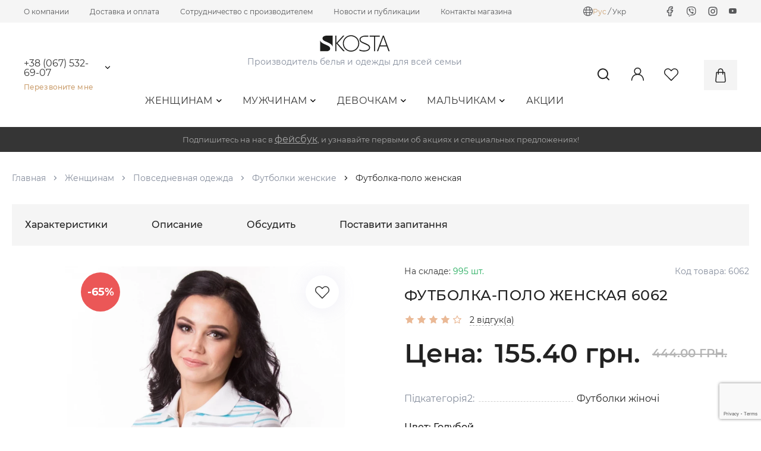

--- FILE ---
content_type: text/html; charset=utf-8
request_url: https://kosta.ua/ru/futbolka-polo-zinoca.html
body_size: 30440
content:
<!DOCTYPE html>
<html lang="ru-UA">
	<meta name="vslang" content="ru">
	
	
	
	<head>  
		<base href="https://kosta.ua/" />
		
				
				
		
		
					<meta name="yandex-verification" content="dbfbe96e69003d26" />
				
					<meta name="google-site-verification" content="JeRb83qK-gkNqqyRIyjZP_XFxySoXvL1IvrC8l04uUk" />
				
		<meta http-equiv="Content-Type" content="text/html; charset=utf-8">
		
					<link rel="alternate" hreflang="x-default" href="https://kosta.ua/futbolka-polo-zinoca.html">	
		
		
																				
						<link rel="alternate" hreflang="ru"  href="https://kosta.ua/ru/futbolka-polo-zinoca.html">					
																											
						<link rel="alternate" hreflang="uk"  href="https://kosta.ua/futbolka-polo-zinoca.html">					
												
		
		
		
	
											
	
			<title>Футболка-поло женская 6062 - купить у производителя KOSTA</title>
	
							<meta name="description" content="Купить Футболка-поло женская 6062  Зеленый,  Розовый,  Голубой 104-108 (XL),  112-116 (XXL),  80-84 (S),  88-92 (M),  96-100 (L) по цене 161.40 грн. Заказать Футболка-поло женская в розницу и оптом. Купить в Харькове, Днепре, Киеве, и по всей Украине">
							

		<meta name="viewport" content="width=device-width, initial-scale=1.0">
		
		
		 
		
		<link rel="stylesheet" href="/data/default/css/jquery.bxslider.min.css?v=3">
		<link rel="stylesheet" href="/data/default/js/jquery-ui/jquery-ui.min.css" type="text/css">
				<link rel="stylesheet" href="data/default/css/style.css?v1761461306" media="screen">
		
				<link rel="stylesheet" href="/data/default/fonts/fonts.css" type="text/css">
		<link rel="stylesheet" href="/data/default/css/styleprint.css" type="text/css" media="print">
					<link rel="icon" href="favicon.ico" type="image/x-icon">
			<link rel="shortcut icon" href="favicon.ico" type="image/x-icon">
		

		
		
		<script src="/data/default/js/jquery-3.6.0.min.js"></script>
		<script src="/data/default/js/jquery-ui/jquery-ui.min.js"></script>
		<script src="/data/default/js/header_menu.js"></script>
		<script src="/data/default/js/jquery.blockui.js"></script>
		<script src="/data/default/js/jquery.form.js"></script>
		<script src="/data/default/modal_cart/modal_cart.js?v=2"></script>
		<script>
			var confirmUnsubscribe_act1 =  'Вы уверены, что хотите отменить регистрацию в магазине?';
			var validate_act1 =  'Пожалуйста, вводите email правильно';
			var validate_disc_act1 =  'Пожалуйста, введите Ваш псевдоним';
			var validate_disc_act2 =  'Пожалуйста, введите тему сообщения';
			var validate_search_act1 =  'Цена должна быть положительным числом';
			var doCL_act1 =  'В папке';
			var doCL_act2 =  'нет товаров';
			var doCL_act3 =  'Папка сравнения успешно очищена!';
			var renbox_act1 =  'Добавление в папку сравнения...';
			var renboxCL_act1 =  'Идёт очистка сравнения...';
			var doreset_act1 =  'Идет добавление товара в корзину...';
			var printcart_act1 =  'Идет добавление товара в корзину...';
			var doCart_act1 =  'В корзине';
			var doCart_act2 =  'товар(ов)';
			var doCart_act3 =  'На сумму';
			var doCart_act4 =  'Оформить заказ';
			var doCart_act5 =  'Товар успешно добавлен!';
			var doCpr_act1 =  'В папке';
			var doCpr_act2 =  'товар(ов)';
			var doCpr_act3 =  'Сравнить';
			var doCpr_act4 =  'Очистить';
			var doCpr_act5 =  'Товар успешно добавлен!';
			var go_to_comparison =  'Сравнение товаров';
			function doStat(req) {
				if(req){
					document.getElementById('tgenexe').innerHTML     = req['tgenexe'];
					document.getElementById('tgencompile').innerHTML = req['tgencompile'];
					document.getElementById('tgendb').innerHTML      = req['tgendb'];
					document.getElementById('tgenall').innerHTML     = req['tgenall'];
					document.getElementById('tgensql').innerHTML     = req['tgensql'];
				}
			}
		</script>
		<script src="/data/default/js/user.js"></script>

					
			<link rel="stylesheet" href="/data/default/css/search.css" type="text/css">
			

			<script>

				$(window).on('load', function(){
					if($( "#searchstring" ).length > 0 && $( "#searchstring" ).is(':visible')) { 
						$( "#searchstring" ).autocomplete({
							source: "/index.php?do=livesearch&limit=11&cID=5&lang=ru",
							minLength: 3,
							focus: function( event, ui ) {$("#searchstring").val( ui.item.value );return false;},
							select: function( event, ui ) {
								window.location = ui.item.url;
								$('#searchstring').val(ui.item.search);
								$('#formpoisk').attr('action',ui.item.url);
								$('#formpoisk').attr('method','post');
								$('#formpoisk').submit();
							}
						});
						$( "#searchstring" ).data("ui-autocomplete")._renderMenu = function( ul, items ) {
							var that = this;
							$.each( items, function( index, item ) {that._renderItem( ul, item );});
						};
						$( "#searchstring" ).data("ui-autocomplete")._renderItem = function(ul, item) {
							return $("<li></li>")
							.data("ui-autocomplete-item", item)
							.append(liFormat (item,$("#searchstring").val()))
							.appendTo(ul);
						};
					}
				});

				function liFormat (item,term) {
					if (item.type == '0') {
						//return "<a><span class='searchItemImg'><img title='"+item.name+"' src='"+item.filename+"'></span><div class='searchItemText'><span>"+highlight(item.name,term)+"</span><span>"+item.price+"</span></div></a>"
						return "<a><span class='searchItemImg'><img title='"+item.name+"' src='"+item.filename+"'></span><div class='searchItemText'><span>"+highlight(item.name,term)+"</span></div></a>"
					} else if (item.count-item.limit>0) {
						return "<a><div class='searchItemText searchString'><span>Найдено  " +item.count+ " товар(ов). показать все.</span></div></a>"
					} else if (item.count > 1) {
						return "<a><div class='searchItemText searchString'><span>Найдено  " +item.count+ " товар(ов). показать все.</span></div></a>"
					} else {  
						return "";
					}
				}

				function highlight (value, term) {
					var aterm = term.trim().split(' ');
					for (var key in aterm) {
						value = value.replace(new RegExp("(?![^&;]+;)(?!<[^<>]*)(" + aterm[key].replace(/([\^\$\(\)\[\]\{\}\*\.\+\?\|\\])/gi, "\\$1") + ")(?![^<>]*>)(?![^&;]+;)", "gi"), "<strong style='color:red'>$1</strong>");
					}
					return value;
				}
				
			</script>

			
				
		
		
		
					<link rel="canonical" href="https://kosta.ua/ru/futbolka-polo-zinoca.html" />			
		

					
				<!-- Google Tag Manager -->
				<script>
					(function(w,d,s,l,i){w[l]=w[l]||[];w[l].push({'gtm.start':
					new Date().getTime(),event:'gtm.js'});var f=d.getElementsByTagName(s)[0],
					j=d.createElement(s),dl=l!='dataLayer'?'&l='+l:'';j.async=true;j.src=
					'https://www.googletagmanager.com/gtm.js?id='+i+dl;f.parentNode.insertBefore(j,f);
					})(window,document,'script','dataLayer','GTM-5CJ7SV7');
				</script>
				<!-- End Google Tag Manager -->
			
				
		
		
		<!-- Facebook Meta Tags -->
		<meta property="og:url" content="https://kosta.ua/">
		<meta property="og:type" content="website">
		<meta property="og:site_name" content="Kosta">
					<meta property="og:title" content="Футболка-поло женская 6062  Зеленый, Розовый, Голубой 104-108 (XL), 112-116 (XXL), 80-84 (S), 88-92 (M), 96-100 (L)">
							<meta property="og:description" content="Купить Футболка-поло женская 6062  Зеленый,  Розовый,  Голубой 104-108 (XL),  112-116 (XXL),  80-84 (S),  88-92 (M),  96-100 (L) по цене 161.40 грн. Заказать Футболка-поло женская в розницу и оптом. Купить в Харькове, Днепре, Киеве, и по всей Украине">				
						
			<meta property="og:image" content="https://ogcdn.net/e4b8c678-7bd5-445d-ba03-bfaad510c686/v3/kosta.ua/Футболка-поло женская 6062/https%3A%2F%2Fkosta.ua%2Fdata%2Fimg%2F202111%2F940%2Fbig_futbolka-polo-zhinocha-6062-7-1.webp/og.png">
			</head>


	<body class="inner_page">
					
			<!-- Google Tag Manager (noscript) -->
				<noscript><iframe src="https://www.googletagmanager.com/ns.html?id=GTM-5CJ7SV7" height="0" width="0" style="display:none;visibility:hidden"></iframe></noscript>
			<!-- End Google Tag Manager (noscript) -->
			
				
					<div class="wrapper">
				<header>
					<div class="header_topbar">
						<div class="container">
							<div class="header_topbar_row">
								<div class="header_topbar_column header_topbar_column_left"><div class="menu_container menu_container_19 container"><ul class="menu_items ">
			 
			<li class=" ordinary-menu">
				<a href="ru/page/o-kompanii.html" >О компании</a>
							</li>
					 
			<li class=" ordinary-menu">
				<a href="ru/page/dostavka-i-oplata.html" >Доставка и оплата</a>
							</li>
					 
			<li class=" ordinary-menu">
				<a href="ru/page/usloviya-sotrudnichestva.html" >Сотрудничество с производителем</a>
							</li>
					 
			<li class=" ordinary-menu">
									<a href="/ru/news/" >Новости и публикации</a>
											</li>
					 
			<li class=" ordinary-menu">
									<a href="/ru/feedback.html" >Контакты магазина</a>
											</li>
			
</ul>
</div>
	<script> //menu
		$(document).on('click', '.mmcopen', function(e){
			e.preventDefault();
			if( $(this).parent().find('ul.mainMenu').hasClass('openmenu') ) {
				$(this).parent().css('z-index', 0);
				$('body').removeClass('active');
				$(this).parent().find('ul.mainMenu').removeClass('openmenu')
			} else {
				$(this).parent().css('z-index', 999);
				$('body').addClass('active');
				$(this).parent().find('ul.mainMenu').addClass('openmenu')
			}
			
		});
		$(document).on('click', function(e){
			if( !$(e.target).closest(".mainmenucategory, .mainmenulink, .moreMenu").length ) {
				$('.moreCategory').css('z-index', '1');
				$('body').removeClass('active activeHard');
				$('ul.mainMenu, ul.moreMenuList').removeClass('openmenu');
				$('.mainmenucategory').css('z-index', 0);
			}
		})
		$(document).on('click', '.toolbar .having_children > a', function(e){
			e.preventDefault();
			if($(this).parent().children('.childMainMenu').is(':visible')) {
				$(this).parent().children('.childMainMenu').slideUp(300);
			} else {
				$(this).parent().children('.childMainMenu').slideDown(300);
			}
		});
	</script>
</div>
								<div class="header_topbar_column header_topbar_column_right"><div class="menu_container menu_container_18 container"><ul class="menu_items ">
			 
							<li class="service-menu menu-item-translator">
					<div class="languages-list">
			<div class="languages-icon">
			<svg viewBox="0 0 16 16" fill="none" xmlns="http://www.w3.org/2000/svg">
				<path fill-rule="evenodd" clip-rule="evenodd" d="M7.21558 0.0333629C6.51056 0.0989507 5.55225 0.345697 4.87603 0.635723C1.08605 2.26138 -0.863614 6.47307 0.366048 10.3783C1.0319 12.4929 2.47209 14.1734 4.4699 15.1668C8.07336 16.9586 12.4182 15.7807 14.6737 12.4004C15.3686 11.359 15.8496 9.99403 15.9661 8.73259C16.3209 4.89042 13.8514 1.32314 10.1165 0.282776C9.22766 0.0351968 8.17192 -0.0555657 7.21558 0.0333629ZM8.4186 1.17306C9.18925 1.56356 9.87961 2.81362 10.297 4.57426C10.3475 4.78716 10.4333 5.23764 10.4333 5.28982C10.4333 5.3228 9.92349 5.3315 7.99537 5.3315H5.55748L5.58009 5.17312C5.64745 4.70133 5.90786 3.74992 6.12033 3.19961C6.54457 2.10066 7.14339 1.30831 7.69404 1.11731C7.91034 1.04229 8.2053 1.06496 8.4186 1.17306ZM5.79846 1.44352C5.79846 1.45082 5.74021 1.55265 5.66899 1.66986C5.17486 2.48325 4.76043 3.67573 4.53069 4.94521C4.49444 5.14537 4.45963 5.31433 4.4533 5.3207C4.44693 5.32703 3.80145 5.3283 3.0189 5.32353L1.59608 5.31483L1.80571 4.89803C2.13578 4.24175 2.4873 3.74609 2.99666 3.21872C3.69635 2.49432 4.43942 1.98126 5.33158 1.6066C5.73414 1.43751 5.79846 1.41504 5.79846 1.44352ZM10.7501 1.64335C12.2178 2.27158 13.4647 3.4505 14.1927 4.89803L14.4023 5.31483L12.9794 5.32353C12.1969 5.3283 11.5513 5.32697 11.5449 5.32056C11.5385 5.31413 11.5034 5.14517 11.467 4.94508C11.2491 3.74819 10.832 2.52613 10.3807 1.76229C10.2812 1.594 10.1999 1.44945 10.1999 1.44105C10.1999 1.41571 10.3299 1.46352 10.7501 1.64335ZM4.30605 6.80697C4.2742 7.33271 4.2742 8.66534 4.30605 9.19107L4.33076 9.59954H2.7992C1.95683 9.59954 1.26067 9.5883 1.2522 9.57453C1.24373 9.56076 1.20215 9.35446 1.1598 9.11605C1.09602 8.75677 1.08285 8.56557 1.08285 7.99902C1.08285 7.43248 1.09602 7.24128 1.1598 6.882C1.20215 6.64359 1.24373 6.43726 1.2522 6.42352C1.26067 6.40978 1.95683 6.39851 2.7992 6.39851H4.33076L4.30605 6.80697ZM10.6218 6.75696C10.6582 7.21974 10.6582 8.77831 10.6218 9.24109L10.5936 9.59954H7.99917H5.40473L5.37653 9.24109C5.36102 9.04393 5.34832 8.48501 5.34832 7.99902C5.34832 7.51304 5.36102 6.95409 5.37653 6.75696L5.40473 6.39851H7.99917H10.5936L10.6218 6.75696ZM14.7461 6.42352C14.7546 6.43726 14.7963 6.64359 14.8387 6.882C14.9486 7.5002 14.9483 8.49038 14.838 9.11605C14.796 9.35446 14.7546 9.56076 14.7461 9.57453C14.7377 9.5883 14.0417 9.59954 13.1996 9.59954H11.6684L11.6927 9.1744C11.7061 8.94059 11.717 8.41166 11.717 7.99902C11.717 7.58639 11.7061 7.05746 11.6927 6.82365L11.6684 6.39851H13.1996C14.0417 6.39851 14.7377 6.40978 14.7461 6.42352ZM4.47764 10.7582C4.48764 10.8087 4.51231 10.9475 4.53242 11.0667C4.72535 12.2104 5.18703 13.5348 5.66982 14.3295C5.74148 14.4475 5.79373 14.5503 5.78596 14.5581C5.75841 14.5856 5.00984 14.2605 4.68144 14.0783C3.36284 13.3468 2.25712 12.1595 1.6826 10.8583L1.59794 10.6665H3.02867H4.4594L4.47764 10.7582ZM10.4333 10.7082C10.4333 10.9763 10.1062 12.2073 9.87801 12.7984C9.47544 13.8412 8.97508 14.5368 8.41794 14.8281C8.17686 14.9541 7.82148 14.9541 7.5804 14.8281C7.02325 14.5368 6.52289 13.8412 6.12033 12.7984C5.90786 12.2481 5.64745 11.2967 5.58009 10.8249L5.55748 10.6665H7.99537C9.92349 10.6665 10.4333 10.6753 10.4333 10.7082ZM14.3157 10.8583C13.733 12.1781 12.5973 13.3863 11.2527 14.1168C10.9681 14.2714 10.2363 14.5819 10.2125 14.5582C10.2047 14.5505 10.2801 14.4059 10.38 14.237C10.8146 13.5014 11.2212 12.3361 11.4337 11.2167C11.4721 11.015 11.5114 10.8087 11.5212 10.7582L11.5389 10.6665H12.9697H14.4004L14.3157 10.8583Z" fill="#555658"/>
			</svg>
		</div>
		<div class="languages-item">
												<span>Рус</span>
								<i> / </i>												<a rel="nofollow" title="Українська" href="
																					futbolka-polo-zinoca.html
								
											">Укр</a>
											
		</div>
	</div>


				</li>
								 
							<li class="service-menu menu-item-facebook">
					<a rel="nofollow" title="Facebook" href="https://www.facebook.com/tmkosta"><svg><use xlink:href="/data/images/icons/icons.svg#facebook"></use></svg></a>
				</li>
								 
							<li class="service-menu menu-item-viber">
					<a rel="nofollow" title="Viber" href="viber://chat?number=+380675326907"><svg><use xlink:href="/data/images/icons/icons.svg#viber"></use></svg></a>
				</li>
								 
							<li class="service-menu menu-item-instagram">
					<a rel="nofollow" title="Instagram" href="https://www.instagram.com/kosta.ua"><svg><use xlink:href="/data/images/icons/icons.svg#instagram"></use></svg></a>
				</li>
								 
							<li class="service-menu menu-item-youtube">
					<a rel="nofollow" title="YouTube" href="https://www.youtube.com/channel/UCDUF8xuGwOs19wqHC6YXYaQ"><i class="fab fa-youtube"></i></a>
				</li>
						
</ul>
</div>
</div>
							</div>
						</div>
					</div>
					<div class="header">
						<div class="container">
							<div class="header_row">
								<div class="header_column header_column_left"><div class="menu_container menu_container_24 container"><ul class="menu_items ">
			 
							<li class="service-menu menu-item-phone">
					<div class="phones_list drop_menu_block">
						<div class="phone">
							<a rel="nofollow" href="tel:380675326907">+38 (067) 532-69-07</a>
							<span class="js_open_additional_phones drop_menu_open"><svg><use xlink:href="/data/images/icons/icons.svg#arrow_down"></use></svg></span>						</div>
								 
									<div class="additional_phones drop_menu">
																						<a rel="nofollow" href="tel:380675359232">+38 (067) 535-92-32</a>
													</div>
					</div>
				</li>
								 
							<li class="service-menu menu-item-callback">
					<a rel="nofollow" href="#" class="jsModalOpen call_me_link" data-id-modal="call">Перезвоните мне</a>
				</li>
						
</ul>
</div>
</div>
								<div class="header_column header_column_center">
									<div class="header_column_center_top"><div class="menu_container menu_container_21 container"><ul class="menu_items ">
			 
							<li class="service-menu menu-item-logo">
					<a class="logo " href="/ru/" rel="nofollow"><img src="/data/1630505297_logo.svg" alt="Интернет-магазин белья и одежды - KOSTA"> </a>
				</li>
								 
							<li class="service-menu menu-item-lozung">
					<span>Производитель белья и одежды для всей семьи</span>
				</li>
						
</ul>
</div>
</div>
									<div class="header_column_center_bottom"><div class="menu_container menu_container_23 container"><ul class="menu_items ">
			 
							<li class="service-menu menu-item-catalog">
											<div class="mainmenulink">
	<nav class="headerMenuCategory">
		<ul>
												<li class="down_menu"> 
						<a href="/ru/zhenschinam/">Женщинам<i class="far fa-angle-down"></i></a>
												<ul class="drop_down_menu"> 
																																							<li class="down_submenu">
										<a href="/ru/zhenschinam/bele/">
											Белье
											<i class="far fa-angle-right"></i>										</a>
										
																					<ul class="drop_down_submenu">
																																																																																									<li>
															<a href="/ru/zhenschinam/bele/byustgalter/">
																Бюстгалтер
															</a>
														</li>
																																																				<li>
															<a href="/ru/zhenschinam/bele/byust/">
																Бюстье
															</a>
														</li>
																																																				<li>
															<a href="/ru/zhenschinam/bele/zhenskie-mayki/">
																Женские майки
															</a>
														</li>
																																																				<li>
															<a href="/ru/zhenschinam/bele/trusi/">
																Трусы женские
															</a>
														</li>
																																																																																																																																																																																																																																																																																																																																																																																																																																																																																																																																																																																																																																																																																																																																																																																																																																																																																																																																																																																																																																																																																																																																																																																																																																																																																																																																						</ul>
																			</li>
																																																																																												<li class="down_submenu">
										<a href="/ru/zhenschinam/dlya-doma-i-sna/">
											Для дома и сна
											<i class="far fa-angle-right"></i>										</a>
										
																					<ul class="drop_down_submenu">
																																																																																																																																																																																																																						<li>
															<a href="/ru/zhenschinam/dlya-doma-i-sna/pizhami/">
																Пижамы
															</a>
														</li>
																																																				<li>
															<a href="/ru/zhenschinam/dlya-doma-i-sna/nochnie-rubashki/">
																Ночные рубашки
															</a>
														</li>
																																																				<li>
															<a href="/ru/zhenschinam/dlya-doma-i-sna/halati/">
																Халаты
															</a>
														</li>
																																																																																																																																																																																																																																																																																																																																																																																																																																																																																																																																																																																																																																																																																																																																																																																																																																																																																																																																																																																																																																																																																																																																																																																																																																		</ul>
																			</li>
																																																																													<li class="down_submenu">
										<a href="/ru/zhenschinam/39-povsakdennij-odag/">
											Повседневная одежда
											<i class="far fa-angle-right"></i>										</a>
										
																					<ul class="drop_down_submenu">
																																																																																																																																																																																																																																																																																																																										<li>
															<a href="/ru/zhenschinam/39-povsakdennij-odag/bodi-zhenskoe/">
																Боди женское
															</a>
														</li>
																																																				<li>
															<a href="/ru/zhenschinam/39-povsakdennij-odag/komplekti-kostyumi-zhenskie/">
																Комплекты (костюмы) женские
															</a>
														</li>
																																																				<li>
															<a href="/ru/zhenschinam/39-povsakdennij-odag/losini-zhenskie/">
																Лосины женские
															</a>
														</li>
																																																				<li>
															<a href="/ru/zhenschinam/39-povsakdennij-odag/platya-zhenskie/">
																Платья женские
															</a>
														</li>
																																																				<li>
															<a href="/ru/zhenschinam/39-povsakdennij-odag/futbolki-zhenskie/">
																Футболки женские
															</a>
														</li>
																																																				<li>
															<a href="/ru/zhenschinam/39-povsakdennij-odag/shorti-zhenskie/">
																Шорты женские
															</a>
														</li>
																																																																																																																																																																																																																																																																																																																																																																																																																																																																																																																																																																																																																																																																																																																																																																																																																																																																																																																																																																																																																																																			</ul>
																			</li>
																																																																																																																										<li class="">
										<a href="/ru/zhenschinam/sportivnaya-odezhda/">
											Спортивная одежда
																					</a>
										
																			</li>
																																																																																																																																																																																																																																																																																																																																																																																																																																																																																																																																																																																																															</ul>
											</li>
				 
							 
							 
							 
							 
							 
							 
							 
							 
							 
							 
							 
							 
							 
							 
							 
							 
							 
												<li class="down_menu"> 
						<a href="/ru/muzhchinam/">Мужчинам<i class="far fa-angle-down"></i></a>
												<ul class="drop_down_menu"> 
																																																																																																																																																																																																																																																																																																																					<li class="down_submenu">
										<a href="/ru/muzhchinam/48-bele/">
											Белье
											<i class="far fa-angle-right"></i>										</a>
										
																					<ul class="drop_down_submenu">
																																																																																																																																																																																																																																																																																																																																																																																																																																																																																																																																																											<li>
															<a href="/ru/muzhchinam/48-bele/trusi-muzhskie/">
																Мужские трусы
															</a>
														</li>
																																																				<li>
															<a href="/ru/muzhchinam/48-bele/mayki-muzhskie/">
																Майки мужские
															</a>
														</li>
																																																																																																																																																																																																																																																																																																																																																																																																																																																																																																																																																																																																																																																																																																																																																																																																																																																																																																																						</ul>
																			</li>
																																																														<li class="">
										<a href="/ru/muzhchinam/49-dlya-doma-i-sna/">
											Для дома и сна
																					</a>
										
																			</li>
																																<li class="down_submenu">
										<a href="/ru/muzhchinam/povsednevnaya-odezhda/">
											Повседневная одежда
											<i class="far fa-angle-right"></i>										</a>
										
																					<ul class="drop_down_submenu">
																																																																																																																																																																																																																																																																																																																																																																																																																																																																																																																																																																																																																																																															<li>
															<a href="/ru/muzhchinam/povsednevnaya-odezhda/komplekti-kostyumi-cholovch/">
																Комплекти (костюми) чоловічі
															</a>
														</li>
																																																				<li>
															<a href="/ru/muzhchinam/povsednevnaya-odezhda/futbolki-muzhskie/">
																Футболки мужские
															</a>
														</li>
																																																				<li>
															<a href="/ru/muzhchinam/povsednevnaya-odezhda/shorti-muzhskie/">
																Шорты мужские
															</a>
														</li>
																																																																																																																																																																																																																																																																																																																																																																																																																																																																																																																																																																																																																																																																																																																																																																																									</ul>
																			</li>
																																																																													<li class="">
										<a href="/ru/muzhchinam/52-sportivnaya-odezhda/">
											Спортивная одежда
																					</a>
										
																			</li>
																																																																																																																																																																																																																																																																																																																																																																																																																																																									</ul>
											</li>
				 
							 
							 
							 
							 
							 
							 
							 
							 
							 
												<li class="down_menu"> 
						<a href="/ru/devochkam/">Девочкам<i class="far fa-angle-down"></i></a>
												<ul class="drop_down_menu"> 
																																																																																																																																																																																																																																																																																																																																																																																																																																																																											<li class="down_submenu">
										<a href="/ru/devochkam/30-bele/">
											Белье
											<i class="far fa-angle-right"></i>										</a>
										
																					<ul class="drop_down_submenu">
																																																																																																																																																																																																																																																																																																																																																																																																																																																																																																																																																																																																																																																																																																																																																																																																																					<li>
															<a href="/ru/devochkam/30-bele/mayki-dlya-devochek/">
																Майки для девочек
															</a>
														</li>
																																																				<li>
															<a href="/ru/devochkam/30-bele/topi-dlya-devochek/">
																Топы для девочек
															</a>
														</li>
																																																				<li>
															<a href="/ru/devochkam/30-bele/trusi-dlya-devochek/">
																Трусы для девочек
															</a>
														</li>
																																																																																																																																																																																																																																																																																																																																																																																																																																																																																																																																																																																																																																			</ul>
																			</li>
																																																																													<li class="down_submenu">
										<a href="/ru/devochkam/31-dlya-doma-i-sna/">
											Для дома и сна
											<i class="far fa-angle-right"></i>										</a>
										
																					<ul class="drop_down_submenu">
																																																																																																																																																																																																																																																																																																																																																																																																																																																																																																																																																																																																																																																																																																																																																																																																																																																																																																																									<li>
															<a href="/ru/devochkam/31-dlya-doma-i-sna/komplekti-dlya-dvchatok/">
																Комплекты для девочек
															</a>
														</li>
																																																				<li>
															<a href="/ru/devochkam/31-dlya-doma-i-sna/nochnie-rubashki-dlya-devochek/">
																Ночные рубашки для девочек
															</a>
														</li>
																																																																																																																																																																																																																																																																																																																																																																																																																																																																																																																																																								</ul>
																			</li>
																																																														<li class="down_submenu">
										<a href="/ru/devochkam/33-povsednevnaya-odezhda/">
											Повседневная одежда
											<i class="far fa-angle-right"></i>										</a>
										
																					<ul class="drop_down_submenu">
																																																																																																																																																																																																																																																																																																																																																																																																																																																																																																																																																																																																																																																																																																																																																																																																																																																																																																																																																																																																				<li>
															<a href="/ru/devochkam/33-povsednevnaya-odezhda/dzhemper-dlya-dvchatok/">
																Джемпер для девочек
															</a>
														</li>
																																																				<li>
															<a href="/ru/devochkam/33-povsednevnaya-odezhda/komplekti-dlya-devochek/">
																Комплекты для девочек
															</a>
														</li>
																																																				<li>
															<a href="/ru/devochkam/33-povsednevnaya-odezhda/losini-dlya-devochek/">
																Лосины для девочек
															</a>
														</li>
																																																				<li>
															<a href="/ru/devochkam/33-povsednevnaya-odezhda/sukn-dlya-dvchatok/">
																Платья для девочек
															</a>
														</li>
																																																				<li>
															<a href="/ru/devochkam/33-povsednevnaya-odezhda/futbolki-dlya-devochek/">
																Футболки для девочек
															</a>
														</li>
																																																				<li>
															<a href="/ru/devochkam/33-povsednevnaya-odezhda/shorti-dlya-dvchatok/">
																Шорты для девочек
															</a>
														</li>
																																																																																																																																																																																																																																																																																																																																																																									</ul>
																			</li>
																																																																																																																										<li class="">
										<a href="/ru/devochkam/34-sportivnaya-odezhda/">
											Спортивная одежда
																					</a>
										
																			</li>
																																																																																																																																																																																																									</ul>
											</li>
				 
							 
							 
							 
							 
							 
							 
							 
							 
							 
							 
							 
							 
							 
							 
							 
												<li class="down_menu"> 
						<a href="/ru/malchikam/">Мальчикам<i class="far fa-angle-down"></i></a>
												<ul class="drop_down_menu"> 
																																																																																																																																																																																																																																																																																																																																																																																																																																																																																																																																																																																																																																																																																																																											<li class="down_submenu">
										<a href="/ru/malchikam/42-bele/">
											Белье
											<i class="far fa-angle-right"></i>										</a>
										
																					<ul class="drop_down_submenu">
																																																																																																																																																																																																																																																																																																																																																																																																																																																																																																																																																																																																																																																																																																																																																																																																																																																																																																																																																																																																																																																																																																																																																																																																																																					<li>
															<a href="/ru/malchikam/42-bele/mayki-dlya-malchikov/">
																Майки для мальчиков
															</a>
														</li>
																																																				<li>
															<a href="/ru/malchikam/42-bele/trusi-dlya-hlopchikv/">
																Трусы для мальчиков
															</a>
														</li>
																																																																																																																																																																																																																																												</ul>
																			</li>
																																																														<li class="">
										<a href="/ru/malchikam/43-dlya-doma-i-sna/">
											Для дома и сна
																					</a>
										
																			</li>
																																<li class="down_submenu">
										<a href="/ru/malchikam/45-povsednevnaya-odezhda/">
											Повседневная одежда
											<i class="far fa-angle-right"></i>										</a>
										
																					<ul class="drop_down_submenu">
																																																																																																																																																																																																																																																																																																																																																																																																																																																																																																																																																																																																																																																																																																																																																																																																																																																																																																																																																																																																																																																																																																																																																																																																																																																																																																																																									<li>
															<a href="/ru/malchikam/45-povsednevnaya-odezhda/komplekti-dlya-malchikov/">
																Комплекты для мальчиков
															</a>
														</li>
																																																				<li>
															<a href="/ru/malchikam/45-povsednevnaya-odezhda/futbolki-dlya-hlopchikv/">
																Футболки для мальчиков
															</a>
														</li>
																																																				<li>
															<a href="/ru/malchikam/45-povsednevnaya-odezhda/shorti-dlya-malchikov/">
																Шорты для мальчиков
															</a>
														</li>
																																																				<li>
															<a href="/ru/malchikam/45-povsednevnaya-odezhda/svitshoti-i-hudi-dlya-malchikov/">
																Свитшоты и худи для мальчиков
															</a>
														</li>
																																																																																						</ul>
																			</li>
																																																																																												<li class="">
										<a href="/ru/malchikam/46-sportivnaya-odezhda/">
											Спортивная одежда
																					</a>
										
																			</li>
																																				</ul>
											</li>
				 
							 
							 
							 
							 
							 
							 
							 
							 
							 
							 
												<li > 
						<a href="/ru/aktsii/">Акции</a>
											</li>
				 
					</ul>
	</nav>
</div>



						
						
				</li>
						
</ul>
</div>
</div>
								</div>
								<div class="header_column header_column_right"><div class="menu_container menu_container_22 container"><ul class="menu_items ">
			 
							<li class="service-menu menu-item-search">
					
<form action="index.php" method="get" id="search_form">
		<input placeholder="Поиск..." id="searchstring" type="text" name="searchstring" value="" onclick="$('#searchstring').autocomplete('search',$('#searchstring').val())">
	<button type="submit" class="js_open_search"><svg><use xlink:href="/data/images/icons/icons.svg#search"></use></svg></button>
</form>
				</li>
								 
							<li class="drop_menu_block service-menu menu-item-login">
					<a rel="nofollow" href="#" class="jsModalOpen" data-id-modal="login"><svg><use xlink:href="/data/images/icons/icons.svg#user"></use></svg></a>

				</li>
								 
							<li class="service-menu menu-item-favorites">
					<a rel="nofollow" class="fav-icon favorites " href="/index.php?personal_favorites=yes&lang=ru"><svg><use xlink:href="/data/images/icons/icons.svg#heart"></use></svg></a>
				</li>
								 
							<li class="service-menu menu-item-cart">
					<div class="mainmenucart">
						

					<a rel="nofollow"  onclick="_modal_load_cart(); return false;"  id="cart">
				<svg><use xlink:href="/data/images/icons/icons.svg#bag"></use></svg>
							</a>
		

					</div>
				</li> 
						
</ul>
</div>
</div>
							</div>
						</div>
					</div>
				</header>

				<main>
					 
											<div class="up_blocks">
							

			
												
			<div class="block_container block_container_65 padding_l_r" style='background-color: #353535; '>
				
				
				

													
				<div class="container">				
				
				
				
				<div class="block_body">
											<div class="promo_code_text">Подпишитесь на нас в <a href="https://www.facebook.com/tmkosta" style="color: #A9A9A9; text-decoration:underline">фейсбук</a>, и узнавайте первыми об акциях и специальных предложениях!</div>

									</div>
				
				</div>			</div>
			

						</div>
																					<div class="inner_container">
							<div class="container">
									<ul class="breadcrumbs-list" itemscope itemtype="http://schema.org/BreadcrumbList">
		<li itemprop="itemListElement" itemscope itemtype="http://schema.org/ListItem">
			<a itemprop="item" href="/ru/">Главная</a>
			<meta itemprop="position" content="1" />
			<meta itemprop="name" content="Главная" />
		</li>
														<li itemprop="itemListElement" itemscope itemtype="http://schema.org/ListItem">
					<svg><use xlink:href="/data/images/icons/icons.svg#arrow_right"></use></svg>
											<a href="ru/zhenschinam/" itemprop="item">Женщинам</a>
										
					<meta itemprop="position" content="2" />
					<meta itemprop="name" content="Женщинам" />
				</li>
												<li itemprop="itemListElement" itemscope itemtype="http://schema.org/ListItem">
					<svg><use xlink:href="/data/images/icons/icons.svg#arrow_right"></use></svg>
											<a href="ru/zhenschinam/39-povsakdennij-odag/" itemprop="item">Повседневная одежда</a>
										
					<meta itemprop="position" content="3" />
					<meta itemprop="name" content="Повседневная одежда" />
				</li>
												<li itemprop="itemListElement" itemscope itemtype="http://schema.org/ListItem">
					<svg><use xlink:href="/data/images/icons/icons.svg#arrow_right"></use></svg>
											<a href="ru/zhenschinam/39-povsakdennij-odag/futbolki-zhenskie/" itemprop="item">Футболки женские</a>
										
					<meta itemprop="position" content="4" />
					<meta itemprop="name" content="Футболки женские" />
				</li>
										<li itemprop="itemListElement" itemscope itemtype="http://schema.org/ListItem">
				<svg><use xlink:href="/data/images/icons/icons.svg#arrow_right"></use></svg>
				<span itemprop="name">Футболка-поло женская</span>
				<meta itemprop="position" content="5" />
			</li>
												 
		 
	</ul>
 
							</div>
							<div class="container ">
																<div class="content">
									<!-- Заголовок в категории  -->

	
<!-- Заголовок на странице контакты  -->	

 
									
<div class="product_detailed">
		
	<div class="pd_anchor_panel">
		<a rel="nofollow" href="#" data-anchor="characteristics" title="Характеристики">Характеристики</a>		<a rel="nofollow" href="#" data-anchor="description" title="Описание">Описание</a>		<a rel="nofollow" href="#" data-anchor="review" title="Обсудить">Обсудить</a>						<a rel="nofollow" href="#" class="jsModalOpen" data-id-modal="ask_questions" title="Поставити запитання">Поставити запитання</a>	</div>		
	<div class="pd_top_row product_detailed_wrap">
		<div class="pd_column">
			<div class="pd_free_block pd_free_block_indent">
				<div class="pd_free_row">
					<div class="pa_free_column">
				
													<div class="pd_labels">
															
																								
																								</div>
												
												<div class="pd_labels">
							<div class="pd_label pd_label_bg">
																						<span class="promo_percentage" style="display: none; font-size:18px;">-65%</span>
														</div>	
						</div>	
																		
											</div>
					<div class="pa_free_column">
													<a rel="nofollow" href="#" class="favorites_button " data-favorites="940" onclick="favorites(940); return false;" title="Избранное"><svg><use xlink:href="/data/images/icons/icons.svg#heart"></use></svg></a>
																	</div>
				</div>
			</div>
			<div class="pd_images_block"><link href="/data/default/gallery/lightgallery.css" rel="stylesheet">		
<div id="lightgallery" class="pd_images_list">
	<div class="pd_image " data-src="/data/img/202111/940/big_futbolka-polo-zhinocha-6062-7-1.webp">
					<img src="/data/img/202111/940/medium_futbolka-polo-zhinocha-6062-7-1.webp" alt="Футболка-поло женская">
			</div>

			<div class="pd_images">
							<div class="pd_image " data-src="/data/img/202111/940/big_futbolka-polo-zhinocha-6062-5-1.webp">
											<img src="/data/img/202111/940/small_futbolka-polo-zhinocha-6062-5-1.webp"  alt="Футболка-поло женская">
									</div>
							<div class="pd_image " data-src="/data/img/202111/940/big_futbolka-polo-zhinocha-6062-6-1.webp">
											<img src="/data/img/202111/940/small_futbolka-polo-zhinocha-6062-6-1.webp"  alt="Футболка-поло женская">
									</div>
					</div>
	 
</div>
<script src="/data/default/gallery/lg-pictureFill.js"></script>
<script src="/data/default/gallery/lightgallery.js"></script>
<script src="/data/default/gallery/lg-fullscreen.js"></script>
<script src="/data/default/gallery/lg-thumbnail.js"></script>
<script src="/data/default/gallery/lg-video.js"></script>
<script src="/data/default/gallery/lg-autoplay.js"></script>
<script src="/data/default/gallery/lg-zoom.js"></script>
<script src="/data/default/gallery/lg-pager.js"></script>
<script src="/data/default/gallery/jquery.mousewheel.min.js"></script>
<script>
				
		
		var color_values = ["37","38","41"],
			pictures_by_color = {"38":["futbolka-polo-zhinocha-6062-7-1.webp"],"41":["futbolka-polo-zhinocha-6062-5-1.webp"],"37":["futbolka-polo-zhinocha-6062-6-1.webp"]}
		function load_color_pictures(colorID) {
			var productID = 940,
				dir_date = 202111,
				pr_name = "Футболка-поло женская",
				price = 161.4,
				tpl = "";

			var pictures_array = pictures_by_color[colorID] ? (pictures_by_color[0] ? pictures_by_color[colorID].concat(pictures_by_color[0]) : pictures_by_color[colorID]) : (pictures_by_color[0] ? pictures_by_color[0] : []);
			
			if(pictures_array) {
				var count_pictures = pictures_array.length;
				$.each(pictures_array, function(index, value) {
					if(index == 0) {
						tpl += '<div class="pd_image '+(!value ? 'no_image' : '')+'" '+(value ? 'data-src="/data/img/'+dir_date+'/'+productID+'/big_'+value+'"' : 'data-src="/data/images/noimage.svg"')+'>';
						if(value) {
							tpl += '<img src="/data/img/'+dir_date+'/'+productID+(index == 0 ? '/medium_' : '/small_')+value+'"  alt="'+pr_name+'">';
						} else {
							tpl += '<img src="/data/images/noimage.svg" alt="'+pr_name+'">';
						}
						tpl += '</div>';
					} else {
						if(index == 1) {
							tpl += '<div class="pd_images">';
						}
						tpl += '<div class="pd_image '+(!value ? 'no_image' : '')+'" '+(value ? 'data-src="/data/img/'+dir_date+'/'+productID+'/big_'+value+'"' : 'data-src="/data/images/noimage.svg"')+'>';
						if(value) {
							tpl += '<img src="/data/img/'+dir_date+'/'+productID+(index == 0 ? '/medium_' : '/small_')+value+'"  alt="'+pr_name+'">';
						} else {
							tpl += '<img src="/data/images/noimage.svg" alt="'+pr_name+'">';
						}
						tpl += '</div>';
						if(index == (count_pictures - 1)) {
							tpl += '</div>';
						}
					}
					
				});
			}
			
			if(tpl  == "") {
				tpl += '<div class="no_image pd_image" data-src="/data/images/noimage.svg">';
				tpl += '<img src="/data/images/noimage.svg" class="no_image" alt="'+pr_name+'">';
				tpl += '</div>';
			}

			$('#lightgallery').html(tpl);
			$('#lightgallery').data('lightGallery').destroy(true);
			$('#lightgallery').lightGallery({
				selector: '.pd_image'
			});
		}

		$(document).on('change', '[name^="option_select_"]:not([name^="option_select_hidden_"])', function() {
			var val = $(this).val(),
				val_arr = val.split(":");
			
			if($.inArray(val_arr[1], color_values) !== -1){
				load_color_pictures(val_arr[1]);
				$('.pd_selected_color').text($(this).parent().find('img').attr('alt'));
				
				
				
				
					//$('.pd_images').niceScroll({cursorborder:"",cursorcolor:"#9fa6bd",autohidemode:"cursor",cursoropacitymin:0.4,cursoropacitymax:1,cursorwidth:"4px",});
				
			} 
		});
		
	
	$(document).ready(function(){
		$('#lightgallery').lightGallery({
				selector: '.pd_image'
			});
				
			$('[name^="option_select_"]:not([name^="option_select_hidden_"])').each(function() {
				if($(this)[0].tagName == "INPUT" && !$(this).is(':checked')) return;
				var val = $(this).val(),
					val_arr = val.split(":");
				
				if($.inArray(val_arr[1], color_values) !== -1) {
					load_color_pictures(val_arr[1]);
					$('.pd_selected_color').text($(this).parent().find('img').attr('alt'));
					
						//$('.pd_images').niceScroll({cursorborder:"",cursorcolor:"#9fa6bd",autohidemode:"cursor",cursoropacitymin:0.4,cursoropacitymax:1,cursorwidth:"4px",});
					
					return false;
				}
			});
			
			});
	

	
</script></div>
		</div>
		<div class="pd_column">
						<form action="index.php?productID=940&lang=ru" method=post class="productCartForm isSet" data-set-id="1" data-product-id="940" data-unique-id="1">
				<div class="pd_control_block">
					<div class="pd_row column_2">
													<div class="pd_column pd_availability">
																	На складе:
									<span>
																					995 шт.
																			</span>
															</div>
																			<div class="pd_column pd_code">Код товара: <span>6062</span></div>
											</div>
				</div>
				<div class="pd_title">			
					<h1>Футболка-поло женская 6062</h1>
				</div>
				<div class="pd_rating">
					<div class="pd_rating_star">
																					<svg><use xlink:href="/data/images/icons/icons.svg#fill_star"></use></svg>
																												<svg><use xlink:href="/data/images/icons/icons.svg#fill_star"></use></svg>
																												<svg><use xlink:href="/data/images/icons/icons.svg#fill_star"></use></svg>
																												<svg><use xlink:href="/data/images/icons/icons.svg#fill_star"></use></svg>
																												<svg><use xlink:href="/data/images/icons/icons.svg#star"></use></svg>
																		</div>
											<div class="pd_rating_reviews">
							<a rel="nofollow" href="#" data-anchor="review" title="Обсудить">2 відгук(а)</a>
						</div>
									</div>
				
				
				<div class="pd_price">
											<div class="price actual_price" style="margin-right: 20px;">
							Цена: 
						</div>
						<div class="price optionPrice actual_price" >
																
									<script>
										//var json = {"41":{"144":{"name":"Футболка-поло жіноча","price":155.4,"last_price":444,"stock":33,"sku":"d9d5224f-dbcd-11e6-a8dd-a57bdec7a463"},"146":{"name":"Футболка-поло жіноча","price":161.4,"last_price":462,"stock":16,"sku":"d9d52251-dbcd-11e6-a8dd-a57bdec7a463"},"153":{"name":"Футболка-поло жіноча","price":135.6,"last_price":386.4,"stock":45,"sku":"d9d52249-dbcd-11e6-a8dd-a57bdec7a463"},"148":{"name":"Футболка-поло жіноча","price":142.8,"last_price":408.6,"stock":52,"sku":"d9d5224b-dbcd-11e6-a8dd-a57bdec7a463"},"149":{"name":"Футболка-поло жіноча","price":149.4,"last_price":426,"stock":90,"sku":"d9d5224d-dbcd-11e6-a8dd-a57bdec7a463"}},"37":{"144":{"name":"Футболка-поло жіноча","price":155.4,"last_price":444,"stock":127,"sku":"d9d5225a-dbcd-11e6-a8dd-a57bdec7a463"},"146":{"name":"Футболка-поло жіноча","price":161.4,"last_price":462,"stock":74,"sku":"d9d5225c-dbcd-11e6-a8dd-a57bdec7a463"},"153":{"name":"Футболка-поло жіноча","price":135.6,"last_price":386.4,"stock":73,"sku":"d9d52254-dbcd-11e6-a8dd-a57bdec7a463"},"148":{"name":"Футболка-поло жіноча","price":142.8,"last_price":408.6,"stock":85,"sku":"d9d52256-dbcd-11e6-a8dd-a57bdec7a463"},"149":{"name":"Футболка-поло жіноча","price":149.4,"last_price":426,"stock":144,"sku":"d9d52258-dbcd-11e6-a8dd-a57bdec7a463"}},"38":{"144":{"name":"Футболка-поло жіноча","price":155.4,"last_price":444,"stock":97,"sku":"d9d52265-dbcd-11e6-a8dd-a57bdec7a463"},"146":{"name":"Футболка-поло жіноча","price":161.4,"last_price":462,"stock":23,"sku":"d9d52267-dbcd-11e6-a8dd-a57bdec7a463"},"153":{"name":"Футболка-поло жіноча","price":135.6,"last_price":386.4,"stock":56,"sku":"d9d5225f-dbcd-11e6-a8dd-a57bdec7a463"},"148":{"name":"Футболка-поло жіноча","price":142.8,"last_price":408.6,"stock":55,"sku":"d9d52261-dbcd-11e6-a8dd-a57bdec7a463"},"149":{"name":"Футболка-поло жіноча","price":149.4,"last_price":426,"stock":25,"sku":"d9d52263-dbcd-11e6-a8dd-a57bdec7a463"}}};
										//var firstPrice = json[Object.keys(json)[0]][Object.keys(json[Object.keys(json)[0]])[0]].price;
										//$('.optionPrice').text(firstPrice.toFixed(2) + ' грн.');
									</script>																		
																					</div>
																						  <div class="old_price"></div>					
												
									</div>
				
									<script>
						$(document).ready(function() {
							set_variants[940] = {"41":{"144":{"name":"Футболка-поло жіноча","price":155.4,"last_price":444,"stock":33,"sku":"d9d5224f-dbcd-11e6-a8dd-a57bdec7a463"},"146":{"name":"Футболка-поло жіноча","price":161.4,"last_price":462,"stock":16,"sku":"d9d52251-dbcd-11e6-a8dd-a57bdec7a463"},"153":{"name":"Футболка-поло жіноча","price":135.6,"last_price":386.4,"stock":45,"sku":"d9d52249-dbcd-11e6-a8dd-a57bdec7a463"},"148":{"name":"Футболка-поло жіноча","price":142.8,"last_price":408.6,"stock":52,"sku":"d9d5224b-dbcd-11e6-a8dd-a57bdec7a463"},"149":{"name":"Футболка-поло жіноча","price":149.4,"last_price":426,"stock":90,"sku":"d9d5224d-dbcd-11e6-a8dd-a57bdec7a463"}},"37":{"144":{"name":"Футболка-поло жіноча","price":155.4,"last_price":444,"stock":127,"sku":"d9d5225a-dbcd-11e6-a8dd-a57bdec7a463"},"146":{"name":"Футболка-поло жіноча","price":161.4,"last_price":462,"stock":74,"sku":"d9d5225c-dbcd-11e6-a8dd-a57bdec7a463"},"153":{"name":"Футболка-поло жіноча","price":135.6,"last_price":386.4,"stock":73,"sku":"d9d52254-dbcd-11e6-a8dd-a57bdec7a463"},"148":{"name":"Футболка-поло жіноча","price":142.8,"last_price":408.6,"stock":85,"sku":"d9d52256-dbcd-11e6-a8dd-a57bdec7a463"},"149":{"name":"Футболка-поло жіноча","price":149.4,"last_price":426,"stock":144,"sku":"d9d52258-dbcd-11e6-a8dd-a57bdec7a463"}},"38":{"144":{"name":"Футболка-поло жіноча","price":155.4,"last_price":444,"stock":97,"sku":"d9d52265-dbcd-11e6-a8dd-a57bdec7a463"},"146":{"name":"Футболка-поло жіноча","price":161.4,"last_price":462,"stock":23,"sku":"d9d52267-dbcd-11e6-a8dd-a57bdec7a463"},"153":{"name":"Футболка-поло жіноча","price":135.6,"last_price":386.4,"stock":56,"sku":"d9d5225f-dbcd-11e6-a8dd-a57bdec7a463"},"148":{"name":"Футболка-поло жіноча","price":142.8,"last_price":408.6,"stock":55,"sku":"d9d52261-dbcd-11e6-a8dd-a57bdec7a463"},"149":{"name":"Футболка-поло жіноча","price":149.4,"last_price":426,"stock":25,"sku":"d9d52263-dbcd-11e6-a8dd-a57bdec7a463"}}};
							selected_option[1] = {};
							//console.log(selected_option[1]);
						});
						window.product_id = 940;
					</script>
					
					
																																																																																																																																
										
					

					
					 
																
									
					
																																																																																																																																																																																																																																																																																																				
																																																																																																																																																																																																																																																																																										
																																																																																																																																																																																																																																																																																										
					
								
				<div class="pd_options">
					
																																																									<div class="pd_option optionProductStatic" >
										<div class="pd_option_name"><span>Підкатегорія2:</span> </div>
										<div class="pd_option_value  ">
																																																													Футболки жіночі														<input type="hidden" name="option_select_16" class="WCHhider"  value='0:290' ></input>
																																														</div>
									</div>
																																																																														<div class="pd_option " >
										<div class="pd_option_name"><span>Цвет:</span> <span class="pd_selected_color"></span></div>
										<div class="pd_option_value  pd_option_picture">
																																															<label class="optionProductImg"><input type="radio" name='option_select_1' class="WCHhider" value='0:37'  data-option-id="1" data-variant-id="37" /><span><img src="data/img/202111/940/thumb_futbolka-polo-zhinocha-6062-6-1.webp" alt="Зеленый" title="Зеленый" /></span></label>
																									<label class="optionProductImg"><input type="radio" name='option_select_1' class="WCHhider" value='0:38'  data-option-id="1" data-variant-id="38" /><span><img src="data/img/202111/940/thumb_futbolka-polo-zhinocha-6062-7-1.webp" alt="Розовый" title="Розовый" /></span></label>
																									<label class="optionProductImg"><input type="radio" name='option_select_1' class="WCHhider" value='0:41' checked data-option-id="1" data-variant-id="41" /><span><img src="data/img/202111/940/thumb_futbolka-polo-zhinocha-6062-5-1.webp" alt="Голубой" title="Голубой" /></span></label>
																																	</div>
									</div>
																																																																														<div class="pd_option " >
										<div class="pd_option_name"><span>Выберите размер:</span> </div>
										<div class="pd_option_value pd_option_radio ">
																																															<label class="optionProductVal"><input type="radio" name='option_select_14' class="WCHhider" value='0:144' checked data-option-id="14" data-variant-id="144" /><span class="optionVal"> 104-108 (XL)</span></label>
																									<label class="optionProductVal"><input type="radio" name='option_select_14' class="WCHhider" value='0:146'  data-option-id="14" data-variant-id="146" /><span class="optionVal"> 112-116 (XXL)</span></label>
																									<label class="optionProductVal"><input type="radio" name='option_select_14' class="WCHhider" value='0:153'  data-option-id="14" data-variant-id="153" /><span class="optionVal"> 80-84 (S)</span></label>
																									<label class="optionProductVal"><input type="radio" name='option_select_14' class="WCHhider" value='0:148'  data-option-id="14" data-variant-id="148" /><span class="optionVal"> 88-92 (M)</span></label>
																									<label class="optionProductVal"><input type="radio" name='option_select_14' class="WCHhider" value='0:149'  data-option-id="14" data-variant-id="149" /><span class="optionVal"> 96-100 (L)</span></label>
																																	</div>
									</div>
																																																																														<div class="pd_option optionProductStatic" >
										<div class="pd_option_name"><span>Вид:</span> </div>
										<div class="pd_option_value  ">
																																																													Футболка-поло														<input type="hidden" name="option_select_9" class="WCHhider"  value='0:239' ></input>
																																														</div>
									</div>
																																																																														<div class="pd_option optionProductStatic" >
										<div class="pd_option_name"><span>Категория:</span> </div>
										<div class="pd_option_value  ">
																																																													Женщинам														<input type="hidden" name="option_select_10" class="WCHhider"  value='0:177' ></input>
																																														</div>
									</div>
																																																																														<div class="pd_option optionProductStatic" >
										<div class="pd_option_name"><span>Подкатегория:</span> </div>
										<div class="pd_option_value  ">
																																																													Повседневная одежда														<input type="hidden" name="option_select_12" class="WCHhider"  value='0:199' ></input>
																																														</div>
									</div>
																																																																														<div class="pd_option optionProductStatic" >
										<div class="pd_option_name"><span>Полотно:</span> </div>
										<div class="pd_option_value  ">
																																																													Лакоста														<input type="hidden" name="option_select_13" class="WCHhider"  value='0:240' ></input>
																																														</div>
									</div>
																																																																														<div class="pd_option optionProductStatic" >
										<div class="pd_option_name"><span>Состав:</span> </div>
										<div class="pd_option_value  ">
																																																													92% хлопок, 8% эластан														<input type="hidden" name="option_select_15" class="WCHhider"  value='0:157' ></input>
																																														</div>
									</div>
																														</div>
				<div class="pd_control_order">
					<div class="pd_control_order_row">
																					<div class="pd_control_order_column pd_control_order_quantity">
									<div class="quantity">
										<button class="minus"><svg><use xlink:href="/data/images/icons/icons.svg#minus"></use></svg></button>
										<input class="input" type="text" value="1" name="multyaddcount" size="2" data-min-amount="1">
										<button class="plus"><svg><use xlink:href="/data/images/icons/icons.svg#plus"></use></svg></button>
									</div>
								</div>
																																<div class="pd_control_order_column pd_control_order_to_cart">
																											<a rel="nofollow" class="buyProduct js-product-buy" onclick="if(check_min($(this))) { _modal_add_to_cart('do=cart&lang=ru&amp;addproduct=940&amp;option_select_hidden_16='+$(this).closest('form').find('input[name=option_select_hidden_16]').val()+'&amp;option_select_hidden_1='+$(this).closest('form').find('input[name=option_select_hidden_1]').val()+'&amp;option_select_hidden_14='+$(this).closest('form').find('input[name=option_select_hidden_14]').val()+'&amp;option_select_hidden_9='+$(this).closest('form').find('input[name=option_select_hidden_9]').val()+'&amp;option_select_hidden_10='+$(this).closest('form').find('input[name=option_select_hidden_10]').val()+'&amp;option_select_hidden_12='+$(this).closest('form').find('input[name=option_select_hidden_12]').val()+'&amp;option_select_hidden_13='+$(this).closest('form').find('input[name=option_select_hidden_13]').val()+'&amp;option_select_hidden_15='+$(this).closest('form').find('input[name=option_select_hidden_15]').val()+'&amp;xcart=yes&amp;multyaddcount='+$(this).closest('form').find('input[name=multyaddcount]').val()+''); GMTaddToCart('addtocart'); GMTaddToCart('add_to_cart');} return false"><svg><use xlink:href="/data/images/icons/icons.svg#bag"></use></svg>Купить</a>
																								</div>
											</div>
				</div>
								<input type=hidden value="161.4" name="productPrice">
				<input type=hidden value="462" name="list_price">
				
				
															
						<input type=hidden name='option_select_hidden_16' value='1'>
																				
						<input type=hidden name='option_select_hidden_1' value='1'>
																				
						<input type=hidden name='option_select_hidden_14' value='1'>
																				
						<input type=hidden name='option_select_hidden_9' value='1'>
																				
						<input type=hidden name='option_select_hidden_10' value='1'>
																				
						<input type=hidden name='option_select_hidden_12' value='1'>
																				
						<input type=hidden name='option_select_hidden_13' value='1'>
																				
						<input type=hidden name='option_select_hidden_15' value='1'>
												</form>
			<div class="pd_arbitrary_right_block">
					<div class="block_arbitrary block_container block_container_66">			
				<div class="block_head">
			Оплата
		</div>
		<div class="block_body">
			<ul>
	<li>Полная предоплата на расчетный счет или карту ПриватБанк</li>
	<li>Наложенный платеж при получении</li>
</ul>

		</div>
	</div>

					<div class="block_arbitrary block_container block_container_67">			
				<div class="block_head">
			Доставка
		</div>
		<div class="block_body">
			<p>Осуществляется Новой Почтой и Укрпочтой до отделения службы в Вашем городе или адресная доставка курьером</p>

		</div>
	</div>

			</div>
		</div>
	</div>
	<div class="pd_arbitrary_bottom_block">
			<div class="block_arbitrary block_container block_container_68">			
				<div class="block_body">
			<div class="discounts_clients">
<div class="discounts_clients_label"><svg><use xlink:href="/data/images/icons/icons.svg#discount"></use></svg></div>

<div class="discounts_clients_content content_design">Для розничных клиентов скидка при сумме заказа от 1000 грн &mdash; 5%, от 2000 грн &mdash; 10%.<br />
Чтобы узнать предложения для оптовых клиентов, <a href="/index.php?register=yes">зарегиструйтесь на сайте.</a></div>
</div>

		</div>
	</div>

	</div>
	<div class="pd_bottom_row column_2">
		<div class="pd_column">
							<div class="pd_column_characteristics" data-id="characteristics">
					<div class="pd_column_title">
					<h2>Характеристики Футболка-поло женская 6062</h2>
					</div>
					<div class="pd_characteristics">
						<div class="pd_options">
																																																																										<div class="optionProductStatic" >
												<div class="pd_option_name"><span>Підкатегорія2</span></div>
												<div class="pd_option_value">
													
																											Футболки жіночі																									</div>
											</div>
																																																																																																<div class="optionProductStatic" >
												<div class="pd_option_name"><span>Цвет</span></div>
												<div class="pd_option_value">
													
																											Зеленый,																											Розовый,																											Голубой																									</div>
											</div>
																																																																																																<div class="optionProductStatic" >
												<div class="pd_option_name"><span>Выберите размер</span></div>
												<div class="pd_option_value">
													
																											104-108 (XL),																											112-116 (XXL),																											80-84 (S),																											88-92 (M),																											96-100 (L)																									</div>
											</div>
																																																																																																<div class="optionProductStatic" >
												<div class="pd_option_name"><span>Вид</span></div>
												<div class="pd_option_value">
													
																											Футболка-поло																									</div>
											</div>
																																																																																																<div class="optionProductStatic" >
												<div class="pd_option_name"><span>Категория</span></div>
												<div class="pd_option_value">
													
																											Женщинам																									</div>
											</div>
																																																																																																<div class="optionProductStatic" >
												<div class="pd_option_name"><span>Подкатегория</span></div>
												<div class="pd_option_value">
													
																											Повседневная одежда																									</div>
											</div>
																																																																																																<div class="optionProductStatic" >
												<div class="pd_option_name"><span>Полотно</span></div>
												<div class="pd_option_value">
													
																											Лакоста																									</div>
											</div>
																																																																																																<div class="optionProductStatic" >
												<div class="pd_option_name"><span>Состав</span></div>
												<div class="pd_option_value">
													
																											92% хлопок, 8% эластан																									</div>
											</div>
																																																		</div>
					</div>
				</div>
						<div class="pd_column_description" data-id="description">
				<div class="pd_column_title">
					<h2>Описание Футболка-поло женская 6062</h2>
				</div>
				<div class="pd_description content_design">
											<p>В нашем интернет-магазине<strong> футболка-поло женская</strong> из хлопка стоит <strong>недорого</strong>. Она незаменима жарким летом.</p>

<h2>Особенности футболки-поло</h2>

<ul>
 <li>короткий рукав;</li>
 <li>принт в полоску;</li>
 <li>отложной воротник;</li>
 <li>ткань: натуральный хлопок;</li>
 <li>крой не ограничивает движения;</li>
 <li>идеально садятся по фигуре;</li>
</ul>

<p>Футболка-поло женская &ndash; это удобный универсальный предмет гардероба для женщин всех возрастов и комплекций. Производитель Kosta использует в пошиве одежды качественные натуральные ткани.</p>

<p>Для того, чтобы вам было комфортно их носить поло, нужно выбирать правильный размер. Чтобы не ошибиться с размером, смотрите размерную таблицу: <a href="https://kosta.ua/page/rozmirna-sitka.html" target="blank">https://kosta.ua/page/rozmirna-sitka.html</a>.</p>

<h2>Варианты покупки и способы оплаты</h2>

<p>Можно воспользоваться системой дропшипинг. Можно сделать заказ на единичные экземпляры, а также доступен опт без размерных рядов. При таком способе заказа цена становится выгоднее.</p>

<p>Подробно ознокомиться с условиями заказа и дооставки можно по ссылке: <a href="https://kosta.ua/page/dostavka-i-oplata.html" target="blank">https://kosta.ua/page/dostavka-i-oplata.html</a>.</p>
									</div>
			</div>
								</div>
					<div class="pd_column">
				<div class="pd_column_review" data-id="review">
					<div class="pd_column_title">
					<h3>Отзыв Футболка-поло женская 6062</h3>
					</div>
					<div class="pd_review">
													<div class="pd_review_content">
								<div class="pd_review_content_scroll">
																			<div class="pd_review_item">
											<div class="pd_review_row">
												<div class="pd_review_column pd_review_author">Марина</div>
													
												<div class="pd_review_column pd_review_date">12.04.2023</div>
											</div>
											<div class="pd_review_comment">
												Щось пішло не так-оцінка &quot;5&quot;)

											</div>
																					</div>
																			<div class="pd_review_item">
											<div class="pd_review_row">
												<div class="pd_review_column pd_review_author">Марина</div>
													
												<div class="pd_review_column pd_review_date">12.04.2023</div>
											</div>
											<div class="pd_review_comment">
												Футболка просто бомба) бавовна (перевірено, бо сідає від прання в горячій воді, обережно), комір не мнеться, не зкручується, лагідна до тіла. Попередню відносила три роки. стала замала -купила зараз нову.Дякую
											</div>
																					</div>
																	</div>
							</div>
												<div class="pd_review_form">
									
								<div class="pd_review_rating">
									<form name="VotingForm" action='index.php?lang=ru' method="GET" id="VotingForm">
										<div class="pd_review_rating_title">Рейтинг товара:</div>
										<div class="pd_review_rating_block">
											<div class="pd_review_rating_exposed">
																																							<svg><use xlink:href="/data/images/icons/icons.svg#fill_star"></use></svg>
																																																				<svg><use xlink:href="/data/images/icons/icons.svg#fill_star"></use></svg>
																																																				<svg><use xlink:href="/data/images/icons/icons.svg#fill_star"></use></svg>
																																																				<svg><use xlink:href="/data/images/icons/icons.svg#fill_star"></use></svg>
																																																				<svg><use xlink:href="/data/images/icons/icons.svg#star"></use></svg>
																																				</div>
											<div class="pd_review_rating_expose">
												<a onclick="doRating('do=rating&amp;mark=5&amp;productID=940&lang=ru'); return false" title="Отлично" href="#"><svg><use xlink:href="/data/images/icons/icons.svg#fill_star"></use></svg></a>
												<a onclick="doRating('do=rating&amp;mark=4&amp;productID=940&lang=ru'); return false" title="Хорошо" href="#"><svg><use xlink:href="/data/images/icons/icons.svg#fill_star"></use></svg></a>
												<a onclick="doRating('do=rating&amp;mark=3&amp;productID=940&lang=ru'); return false" title="Средне" href="#"><svg><use xlink:href="/data/images/icons/icons.svg#fill_star"></use></svg></a>
												<a onclick="doRating('do=rating&amp;mark=2&amp;productID=940&lang=ru'); return false" title="Плохо" href="#"><svg><use xlink:href="/data/images/icons/icons.svg#fill_star"></use></svg></a>
												<a onclick="doRating('do=rating&amp;mark=1&amp;productID=940&lang=ru'); return false" title="Очень плохо" href="#"><svg><use xlink:href="/data/images/icons/icons.svg#fill_star"></use></svg></a>
											</div>
										</div>
										<input type="hidden" name="productID" value="940">
										<input type="hidden" name="vote" value="yes">
										<input type="hidden" name="mark" value="" id="markvalue">
									</form>
								</div>
																						<div id="comments"></div>
								<div class="pd_review_comment_form">
									<div class="pd_review_comment_title">Новое сообщение</div>
									<div class="pd_review_comment_error">
																			</div>
									<form action="/index.php?productID=940&lang=ru" method=post name="formD" id="formD">
										<input type="text" name="nick" maxlength="80" value="" placeholder="Имя" class="required" data-error="Введіть Ваше ім'я">
										<input type="hidden" name="topic" value="comments">
										<textarea name="body" placeholder="Текст сообщения" class="required" data-error="Введіть текст повідомлення"></textarea>										
										<a href="#" class="button little js-captcha-submit">Добавить сообщение</a>
										<input type="hidden" name="add_topic" value="yes">
										<input type="hidden" name="productID" value=940>
										<input type="hidden" name="discuss" value="yes">
										<input type="hidden" name="g-recaptcha-response" class="g-response">
									</form>
								</div>
													</div>
					</div>
				</div>
			</div>
			</div>
</div>




<div id="ask_questions" class="modal_window">
	<div class="modal_wrap">
		<div class="modal_block">
			<div class="modal_closet"><i class="fal fa-times"></i></div>
			<div class="modal_head">Поставити запитання</div>
			<div class="modal_body">
				<form action="/" method="POST" class="forms">
					<input type="text" class="required" name="name" data-error="Пожалуйста, введите Вашe имя" placeholder="Ваше имя*" value="" />
					<input type="text" class="required" data-filter="phone" name="phone" data-error="Пожалуйста, введите Ваш номер телефона" placeholder="Телефон*" value="" />
					<a class="button big js-feedback callbackForm" href="#">Отправить</a>					
					<input type="hidden" name="token" value="">
					<input type="hidden" name="subject" value="Поставити запитання «Футболка-поло женская»">
				</form>
			</div>
		</div>
	</div>
</div>


<script>

	
	$(document).ready(function(){
		
		$('[data-anchor]').on('click', function(e){
			e.preventDefault();
			var data_anchor = $(this).data('anchor'),
				block_to_scroll = $('[data-id="'+data_anchor+'"]').offset().top,
				block_to_scroll = block_to_scroll - 40;
			
			$("body, html").animate({
				scrollTop: block_to_scroll
			}, 500);
		})

	
		var	elementBlock = $('.productPrevNext'),
			sumHeightContent = $('header').height() + $('.prodWrap').height() - 400
			
		$(window).scroll(function () {
			var	$this = $(this);
			
			 if ($this.scrollTop() > sumHeightContent) {
			   elementBlock.fadeOut(500);
			} else {
			   elementBlock.fadeIn(500);
			}
		});
		
		
		
			//$('.pd_images, .pd_review_content_scroll').niceScroll({cursorborder:"",cursorcolor:"#9fa6bd",autohidemode:"cursor",cursoropacitymin:0.4,cursoropacitymax:1,cursorwidth:"4px",});
		
		
		
		
		$('.productNext, .productPrev').hover(function() {
			$('body').addClass('active activeHard');
			$(this).css('z-index', 999);
				}, function() {
			$('body').removeClass('active activeHard');
			$(this).css('z-index', 1);
		});
		
		
		
		
		$('a[data-tab]').click(function(e) {
			e.preventDefault();
			
			var tab_active = $(this).attr('data-tab'),
				path_url = location.href.replace(location.origin, '');
				
			$.cookie('tab_active', tab_active, { path: path_url });
			$('a[data-tab]').removeClass('active');
			$('a[data-tab="'+tab_active+'"]').addClass('active');
			$('.prodTabWindowBlock > li').removeClass('active').filter('[tab-id="' + $(this).data('tab') + '"]').addClass('active');
			
			if($(this).hasClass('scrollToTab')) {
				var top_p = $('[tab-id="'+tab_active+'"]').offset().top - 120;

				
					$('body,html').animate({scrollTop: top_p}, 500);
				
			}
		});


		if ( $.cookie('tab_active') == null ) {
			$('.prodTabLinkBlock li:first-child a, .prodTabWindowBlock li:first-child').addClass('active');
		} else {
			var tab_val = $.cookie('tab_active');
			$('a[data-tab="'+ tab_val +'"]').addClass('active');
			$('.prodTabWindowBlock > li[tab-id="'+tab_val+'"]').addClass('active');
		}
		
		

		$(".quantity .minus").on('click', function() {
			var $input = $(this).closest('.quantity').find('input[type="text"]');
			var count = parseInt($input.val()) - 1;
			count = count < 1 ? 1 : count;
			$input.val(count);
			$input.change();
			return false;
		});

		$(".quantity .plus").on('click', function() {
			var $input = $(this).closest('.quantity').find('input[type="text"]');
			$input.val(parseInt($input.val()) + 1);
			$input.change();
			return false;
		});
		
	});


	var json = {"41":{"144":{"name":"Футболка-поло жіноча","price":155.4,"last_price":444,"stock":33,"sku":"d9d5224f-dbcd-11e6-a8dd-a57bdec7a463"},"146":{"name":"Футболка-поло жіноча","price":161.4,"last_price":462,"stock":16,"sku":"d9d52251-dbcd-11e6-a8dd-a57bdec7a463"},"153":{"name":"Футболка-поло жіноча","price":135.6,"last_price":386.4,"stock":45,"sku":"d9d52249-dbcd-11e6-a8dd-a57bdec7a463"},"148":{"name":"Футболка-поло жіноча","price":142.8,"last_price":408.6,"stock":52,"sku":"d9d5224b-dbcd-11e6-a8dd-a57bdec7a463"},"149":{"name":"Футболка-поло жіноча","price":149.4,"last_price":426,"stock":90,"sku":"d9d5224d-dbcd-11e6-a8dd-a57bdec7a463"}},"37":{"144":{"name":"Футболка-поло жіноча","price":155.4,"last_price":444,"stock":127,"sku":"d9d5225a-dbcd-11e6-a8dd-a57bdec7a463"},"146":{"name":"Футболка-поло жіноча","price":161.4,"last_price":462,"stock":74,"sku":"d9d5225c-dbcd-11e6-a8dd-a57bdec7a463"},"153":{"name":"Футболка-поло жіноча","price":135.6,"last_price":386.4,"stock":73,"sku":"d9d52254-dbcd-11e6-a8dd-a57bdec7a463"},"148":{"name":"Футболка-поло жіноча","price":142.8,"last_price":408.6,"stock":85,"sku":"d9d52256-dbcd-11e6-a8dd-a57bdec7a463"},"149":{"name":"Футболка-поло жіноча","price":149.4,"last_price":426,"stock":144,"sku":"d9d52258-dbcd-11e6-a8dd-a57bdec7a463"}},"38":{"144":{"name":"Футболка-поло жіноча","price":155.4,"last_price":444,"stock":97,"sku":"d9d52265-dbcd-11e6-a8dd-a57bdec7a463"},"146":{"name":"Футболка-поло жіноча","price":161.4,"last_price":462,"stock":23,"sku":"d9d52267-dbcd-11e6-a8dd-a57bdec7a463"},"153":{"name":"Футболка-поло жіноча","price":135.6,"last_price":386.4,"stock":56,"sku":"d9d5225f-dbcd-11e6-a8dd-a57bdec7a463"},"148":{"name":"Футболка-поло жіноча","price":142.8,"last_price":408.6,"stock":55,"sku":"d9d52261-dbcd-11e6-a8dd-a57bdec7a463"},"149":{"name":"Футболка-поло жіноча","price":149.4,"last_price":426,"stock":25,"sku":"d9d52263-dbcd-11e6-a8dd-a57bdec7a463"}}};
	var firstPrice = json[Object.keys(json)[0]][Object.keys(json[Object.keys(json)[0]])[0]].price;
	//console.log(firstPrice);	
	
</script>



<script type="application/ld+json">
    {
        "@context": "http://schema.org",
        "@type": "Product",
        "image": "https://kosta.ua/data/img/202111/940/medium_futbolka-polo-zhinocha-6062-7-1.webp",
        "url": "https://kosta.ua/ru/futbolka-polo-zinoca.html",
        "mpn": "940",
        "name": "Футболка-поло женская",
        "sku": "6062",
        "description": "&lt;p&gt;В нашем интернет-магазине&lt;strong&gt; футболка-поло женская&lt;/strong&gt; из хлопка стоит &lt;strong&gt;недорого&lt;/strong&gt;. Она незаменима жарким летом.&lt;/p&gt;

&lt;h2&gt;Особенности футболки-поло&lt;/h2&gt;

&lt;ul&gt;
 &lt;li&gt;короткий рукав;&lt;/li&gt;
 &lt;li&gt;принт в полоску;&lt;/li&gt;
 &lt;li&gt;отложной воротник;&lt;/li&gt;
 &lt;li&gt;ткань: натуральный хлопок;&lt;/li&gt;
 &lt;li&gt;крой не ограничивает движения;&lt;/li&gt;
 &lt;li&gt;идеально садятся по фигуре;&lt;/li&gt;
&lt;/ul&gt;

&lt;p&gt;Футболка-поло женская &amp;ndash; это удобный универсальный предмет гардероба для женщин всех возрастов и комплекций. Производитель Kosta использует в пошиве одежды качественные натуральные ткани.&lt;/p&gt;

&lt;p&gt;Для того, чтобы вам было комфортно их носить поло, нужно выбирать правильный размер. Чтобы не ошибиться с размером, смотрите размерную таблицу: &lt;a href=&quot;https://kosta.ua/page/rozmirna-sitka.html&quot; target=&quot;blank&quot;&gt;https://kosta.ua/page/rozmirna-sitka.html&lt;/a&gt;.&lt;/p&gt;

&lt;h2&gt;Варианты покупки и способы оплаты&lt;/h2&gt;

&lt;p&gt;Можно воспользоваться системой дропшипинг. Можно сделать заказ на единичные экземпляры, а также доступен опт без размерных рядов. При таком способе заказа цена становится выгоднее.&lt;/p&gt;

&lt;p&gt;Подробно ознокомиться с условиями заказа и дооставки можно по ссылке: &lt;a href=&quot;https://kosta.ua/page/dostavka-i-oplata.html&quot; target=&quot;blank&quot;&gt;https://kosta.ua/page/dostavka-i-oplata.html&lt;/a&gt;.&lt;/p&gt;",
        "brand": {
        	"@type": "Brand",
        	"name": "Коста"
        },
        "offers": {
            "@type": "Offer",
            "availability": "https://schema.org/PreOrder",
            "url": "https://kosta.ua/ru/futbolka-polo-zinoca.html",
            "price": "155.4",
            "priceValidUntil": "2025-12-12",
            "priceCurrency": "UAH"
        },                    "aggregateRating": {
                "@type": "AggregateRating",
                "ratingValue": "5",
                "reviewCount": "2"
            },
            "review": [
                                {
                    "@type": "Review",
                    "author": {
                    	"@type": "Person",
                    	"name": "Марина"
                    },
                    "datePublished": "2023-04-12",
                    "description": "Щось пішло не так-оцінка &quot;5&quot;)
",
                    "name": "",
                    "reviewRating": {
                        "@type": "Rating",
                        "bestRating": "5",
                        "ratingValue": "5",
                        "worstRating": "1"
                    }
                },                                {
                    "@type": "Review",
                    "author": {
                    	"@type": "Person",
                    	"name": "Марина"
                    },
                    "datePublished": "2023-04-12",
                    "description": "Футболка просто бомба) бавовна (перевірено, бо сідає від прання в горячій воді, обережно), комір не мнеться, не зкручується, лагідна до тіла. Попередню відносила три роки. стала замала -купила зараз нову.Дякую",
                    "name": "",
                    "reviewRating": {
                        "@type": "Rating",
                        "bestRating": "5",
                        "ratingValue": "5",
                        "worstRating": "1"
                    }
                }                            ]
            }
</script>

<script>

	var category_path = [{"0":"1","1":"\u0413\u043b\u0430\u0432\u043d\u0430\u044f","2":"0","3":"glavnaya-kategoriya","categoryID":"1","name":"\u0413\u043b\u0430\u0432\u043d\u0430\u044f","parent":"0","alias":"glavnaya-kategoriya","url":"ru\/"},{"0":"35","1":"\u0416\u0435\u043d\u0449\u0438\u043d\u0430\u043c","2":"1","3":"zhenschinam","categoryID":"35","name":"\u0416\u0435\u043d\u0449\u0438\u043d\u0430\u043c","parent":"1","alias":"zhenschinam","url":"ru\/zhenschinam\/"},{"0":"39","1":"\u041f\u043e\u0432\u0441\u0435\u0434\u043d\u0435\u0432\u043d\u0430\u044f \u043e\u0434\u0435\u0436\u0434\u0430","2":"35","3":"39-povsakdennij-odag","categoryID":"39","name":"\u041f\u043e\u0432\u0441\u0435\u0434\u043d\u0435\u0432\u043d\u0430\u044f \u043e\u0434\u0435\u0436\u0434\u0430","parent":"35","alias":"39-povsakdennij-odag","url":"ru\/zhenschinam\/39-povsakdennij-odag\/"},{"0":"64","1":"\u0424\u0443\u0442\u0431\u043e\u043b\u043a\u0438 \u0436\u0435\u043d\u0441\u043a\u0438\u0435","2":"39","3":"futbolki-zhenskie","categoryID":"64","name":"\u0424\u0443\u0442\u0431\u043e\u043b\u043a\u0438 \u0436\u0435\u043d\u0441\u043a\u0438\u0435","parent":"39","alias":"futbolki-zhenskie","url":"ru\/zhenschinam\/39-povsakdennij-odag\/futbolki-zhenskie\/"}];
	const categories = [];
	$.each(category_path, function(i, item){
		if(item.categoryID != 0) {
			categories['item_category'+(i > 1 ? i : '')] = item.name;
		}
	})

	var ecommerce_product_set;
    ecommerce_product_set = {"41":{"144":{"item_name":"\u0424\u0443\u0442\u0431\u043e\u043b\u043a\u0430-\u043f\u043e\u043b\u043e \u0436\u0435\u043d\u0441\u043a\u0430\u044f 6062","item_id":" 6062","price":155.4,"item_brand":"Kosta","categories":{"item_category":"\u0416\u0435\u043d\u0449\u0438\u043d\u0430\u043c","item_category2":"\u041f\u043e\u0432\u0441\u0435\u0434\u043d\u0435\u0432\u043d\u0430\u044f \u043e\u0434\u0435\u0436\u0434\u0430","item_category3":"\u0424\u0443\u0442\u0431\u043e\u043b\u043a\u0438 \u0436\u0435\u043d\u0441\u043a\u0438\u0435"},"item_category4":"\u0410\u043a\u0446\u0438\u044f \u041b\u0435\u0442\u043e 2024","item_variant":"\u0413\u043e\u043b\u0443\u0431\u043e\u0439","item_size":"104-108 (XL)","sku":"d9d5224f-dbcd-11e6-a8dd-a57bdec7a463"},"146":{"item_name":"\u0424\u0443\u0442\u0431\u043e\u043b\u043a\u0430-\u043f\u043e\u043b\u043e \u0436\u0435\u043d\u0441\u043a\u0430\u044f 6062","item_id":" 6062","price":161.4,"item_brand":"Kosta","categories":{"item_category":"\u0416\u0435\u043d\u0449\u0438\u043d\u0430\u043c","item_category2":"\u041f\u043e\u0432\u0441\u0435\u0434\u043d\u0435\u0432\u043d\u0430\u044f \u043e\u0434\u0435\u0436\u0434\u0430","item_category3":"\u0424\u0443\u0442\u0431\u043e\u043b\u043a\u0438 \u0436\u0435\u043d\u0441\u043a\u0438\u0435"},"item_category4":"\u0410\u043a\u0446\u0438\u044f \u041b\u0435\u0442\u043e 2024","item_variant":"\u0413\u043e\u043b\u0443\u0431\u043e\u0439","item_size":"112-116 (XXL)","sku":"d9d52251-dbcd-11e6-a8dd-a57bdec7a463"},"153":{"item_name":"\u0424\u0443\u0442\u0431\u043e\u043b\u043a\u0430-\u043f\u043e\u043b\u043e \u0436\u0435\u043d\u0441\u043a\u0430\u044f 6062","item_id":" 6062","price":135.6,"item_brand":"Kosta","categories":{"item_category":"\u0416\u0435\u043d\u0449\u0438\u043d\u0430\u043c","item_category2":"\u041f\u043e\u0432\u0441\u0435\u0434\u043d\u0435\u0432\u043d\u0430\u044f \u043e\u0434\u0435\u0436\u0434\u0430","item_category3":"\u0424\u0443\u0442\u0431\u043e\u043b\u043a\u0438 \u0436\u0435\u043d\u0441\u043a\u0438\u0435"},"item_category4":"\u0410\u043a\u0446\u0438\u044f \u041b\u0435\u0442\u043e 2024","item_variant":"\u0413\u043e\u043b\u0443\u0431\u043e\u0439","item_size":"80-84 (S)","sku":"d9d52249-dbcd-11e6-a8dd-a57bdec7a463"},"148":{"item_name":"\u0424\u0443\u0442\u0431\u043e\u043b\u043a\u0430-\u043f\u043e\u043b\u043e \u0436\u0435\u043d\u0441\u043a\u0430\u044f 6062","item_id":" 6062","price":142.8,"item_brand":"Kosta","categories":{"item_category":"\u0416\u0435\u043d\u0449\u0438\u043d\u0430\u043c","item_category2":"\u041f\u043e\u0432\u0441\u0435\u0434\u043d\u0435\u0432\u043d\u0430\u044f \u043e\u0434\u0435\u0436\u0434\u0430","item_category3":"\u0424\u0443\u0442\u0431\u043e\u043b\u043a\u0438 \u0436\u0435\u043d\u0441\u043a\u0438\u0435"},"item_category4":"\u0410\u043a\u0446\u0438\u044f \u041b\u0435\u0442\u043e 2024","item_variant":"\u0413\u043e\u043b\u0443\u0431\u043e\u0439","item_size":"88-92 (M)","sku":"d9d5224b-dbcd-11e6-a8dd-a57bdec7a463"},"149":{"item_name":"\u0424\u0443\u0442\u0431\u043e\u043b\u043a\u0430-\u043f\u043e\u043b\u043e \u0436\u0435\u043d\u0441\u043a\u0430\u044f 6062","item_id":" 6062","price":149.4,"item_brand":"Kosta","categories":{"item_category":"\u0416\u0435\u043d\u0449\u0438\u043d\u0430\u043c","item_category2":"\u041f\u043e\u0432\u0441\u0435\u0434\u043d\u0435\u0432\u043d\u0430\u044f \u043e\u0434\u0435\u0436\u0434\u0430","item_category3":"\u0424\u0443\u0442\u0431\u043e\u043b\u043a\u0438 \u0436\u0435\u043d\u0441\u043a\u0438\u0435"},"item_category4":"\u0410\u043a\u0446\u0438\u044f \u041b\u0435\u0442\u043e 2024","item_variant":"\u0413\u043e\u043b\u0443\u0431\u043e\u0439","item_size":"96-100 (L)","sku":"d9d5224d-dbcd-11e6-a8dd-a57bdec7a463"}},"37":{"144":{"item_name":"\u0424\u0443\u0442\u0431\u043e\u043b\u043a\u0430-\u043f\u043e\u043b\u043e \u0436\u0435\u043d\u0441\u043a\u0430\u044f 6062","item_id":" 6062","price":155.4,"item_brand":"Kosta","categories":{"item_category":"\u0416\u0435\u043d\u0449\u0438\u043d\u0430\u043c","item_category2":"\u041f\u043e\u0432\u0441\u0435\u0434\u043d\u0435\u0432\u043d\u0430\u044f \u043e\u0434\u0435\u0436\u0434\u0430","item_category3":"\u0424\u0443\u0442\u0431\u043e\u043b\u043a\u0438 \u0436\u0435\u043d\u0441\u043a\u0438\u0435"},"item_category4":"\u0410\u043a\u0446\u0438\u044f \u041b\u0435\u0442\u043e 2024","item_variant":"\u0417\u0435\u043b\u0435\u043d\u044b\u0439","item_size":"104-108 (XL)","sku":"d9d5225a-dbcd-11e6-a8dd-a57bdec7a463"},"146":{"item_name":"\u0424\u0443\u0442\u0431\u043e\u043b\u043a\u0430-\u043f\u043e\u043b\u043e \u0436\u0435\u043d\u0441\u043a\u0430\u044f 6062","item_id":" 6062","price":161.4,"item_brand":"Kosta","categories":{"item_category":"\u0416\u0435\u043d\u0449\u0438\u043d\u0430\u043c","item_category2":"\u041f\u043e\u0432\u0441\u0435\u0434\u043d\u0435\u0432\u043d\u0430\u044f \u043e\u0434\u0435\u0436\u0434\u0430","item_category3":"\u0424\u0443\u0442\u0431\u043e\u043b\u043a\u0438 \u0436\u0435\u043d\u0441\u043a\u0438\u0435"},"item_category4":"\u0410\u043a\u0446\u0438\u044f \u041b\u0435\u0442\u043e 2024","item_variant":"\u0417\u0435\u043b\u0435\u043d\u044b\u0439","item_size":"112-116 (XXL)","sku":"d9d5225c-dbcd-11e6-a8dd-a57bdec7a463"},"153":{"item_name":"\u0424\u0443\u0442\u0431\u043e\u043b\u043a\u0430-\u043f\u043e\u043b\u043e \u0436\u0435\u043d\u0441\u043a\u0430\u044f 6062","item_id":" 6062","price":135.6,"item_brand":"Kosta","categories":{"item_category":"\u0416\u0435\u043d\u0449\u0438\u043d\u0430\u043c","item_category2":"\u041f\u043e\u0432\u0441\u0435\u0434\u043d\u0435\u0432\u043d\u0430\u044f \u043e\u0434\u0435\u0436\u0434\u0430","item_category3":"\u0424\u0443\u0442\u0431\u043e\u043b\u043a\u0438 \u0436\u0435\u043d\u0441\u043a\u0438\u0435"},"item_category4":"\u0410\u043a\u0446\u0438\u044f \u041b\u0435\u0442\u043e 2024","item_variant":"\u0417\u0435\u043b\u0435\u043d\u044b\u0439","item_size":"80-84 (S)","sku":"d9d52254-dbcd-11e6-a8dd-a57bdec7a463"},"148":{"item_name":"\u0424\u0443\u0442\u0431\u043e\u043b\u043a\u0430-\u043f\u043e\u043b\u043e \u0436\u0435\u043d\u0441\u043a\u0430\u044f 6062","item_id":" 6062","price":142.8,"item_brand":"Kosta","categories":{"item_category":"\u0416\u0435\u043d\u0449\u0438\u043d\u0430\u043c","item_category2":"\u041f\u043e\u0432\u0441\u0435\u0434\u043d\u0435\u0432\u043d\u0430\u044f \u043e\u0434\u0435\u0436\u0434\u0430","item_category3":"\u0424\u0443\u0442\u0431\u043e\u043b\u043a\u0438 \u0436\u0435\u043d\u0441\u043a\u0438\u0435"},"item_category4":"\u0410\u043a\u0446\u0438\u044f \u041b\u0435\u0442\u043e 2024","item_variant":"\u0417\u0435\u043b\u0435\u043d\u044b\u0439","item_size":"88-92 (M)","sku":"d9d52256-dbcd-11e6-a8dd-a57bdec7a463"},"149":{"item_name":"\u0424\u0443\u0442\u0431\u043e\u043b\u043a\u0430-\u043f\u043e\u043b\u043e \u0436\u0435\u043d\u0441\u043a\u0430\u044f 6062","item_id":" 6062","price":149.4,"item_brand":"Kosta","categories":{"item_category":"\u0416\u0435\u043d\u0449\u0438\u043d\u0430\u043c","item_category2":"\u041f\u043e\u0432\u0441\u0435\u0434\u043d\u0435\u0432\u043d\u0430\u044f \u043e\u0434\u0435\u0436\u0434\u0430","item_category3":"\u0424\u0443\u0442\u0431\u043e\u043b\u043a\u0438 \u0436\u0435\u043d\u0441\u043a\u0438\u0435"},"item_category4":"\u0410\u043a\u0446\u0438\u044f \u041b\u0435\u0442\u043e 2024","item_variant":"\u0417\u0435\u043b\u0435\u043d\u044b\u0439","item_size":"96-100 (L)","sku":"d9d52258-dbcd-11e6-a8dd-a57bdec7a463"}},"38":{"144":{"item_name":"\u0424\u0443\u0442\u0431\u043e\u043b\u043a\u0430-\u043f\u043e\u043b\u043e \u0436\u0435\u043d\u0441\u043a\u0430\u044f 6062","item_id":" 6062","price":155.4,"item_brand":"Kosta","categories":{"item_category":"\u0416\u0435\u043d\u0449\u0438\u043d\u0430\u043c","item_category2":"\u041f\u043e\u0432\u0441\u0435\u0434\u043d\u0435\u0432\u043d\u0430\u044f \u043e\u0434\u0435\u0436\u0434\u0430","item_category3":"\u0424\u0443\u0442\u0431\u043e\u043b\u043a\u0438 \u0436\u0435\u043d\u0441\u043a\u0438\u0435"},"item_category4":"\u0410\u043a\u0446\u0438\u044f \u041b\u0435\u0442\u043e 2024","item_variant":"\u0420\u043e\u0437\u043e\u0432\u044b\u0439","item_size":"104-108 (XL)","sku":"d9d52265-dbcd-11e6-a8dd-a57bdec7a463"},"146":{"item_name":"\u0424\u0443\u0442\u0431\u043e\u043b\u043a\u0430-\u043f\u043e\u043b\u043e \u0436\u0435\u043d\u0441\u043a\u0430\u044f 6062","item_id":" 6062","price":161.4,"item_brand":"Kosta","categories":{"item_category":"\u0416\u0435\u043d\u0449\u0438\u043d\u0430\u043c","item_category2":"\u041f\u043e\u0432\u0441\u0435\u0434\u043d\u0435\u0432\u043d\u0430\u044f \u043e\u0434\u0435\u0436\u0434\u0430","item_category3":"\u0424\u0443\u0442\u0431\u043e\u043b\u043a\u0438 \u0436\u0435\u043d\u0441\u043a\u0438\u0435"},"item_category4":"\u0410\u043a\u0446\u0438\u044f \u041b\u0435\u0442\u043e 2024","item_variant":"\u0420\u043e\u0437\u043e\u0432\u044b\u0439","item_size":"112-116 (XXL)","sku":"d9d52267-dbcd-11e6-a8dd-a57bdec7a463"},"153":{"item_name":"\u0424\u0443\u0442\u0431\u043e\u043b\u043a\u0430-\u043f\u043e\u043b\u043e \u0436\u0435\u043d\u0441\u043a\u0430\u044f 6062","item_id":" 6062","price":135.6,"item_brand":"Kosta","categories":{"item_category":"\u0416\u0435\u043d\u0449\u0438\u043d\u0430\u043c","item_category2":"\u041f\u043e\u0432\u0441\u0435\u0434\u043d\u0435\u0432\u043d\u0430\u044f \u043e\u0434\u0435\u0436\u0434\u0430","item_category3":"\u0424\u0443\u0442\u0431\u043e\u043b\u043a\u0438 \u0436\u0435\u043d\u0441\u043a\u0438\u0435"},"item_category4":"\u0410\u043a\u0446\u0438\u044f \u041b\u0435\u0442\u043e 2024","item_variant":"\u0420\u043e\u0437\u043e\u0432\u044b\u0439","item_size":"80-84 (S)","sku":"d9d5225f-dbcd-11e6-a8dd-a57bdec7a463"},"148":{"item_name":"\u0424\u0443\u0442\u0431\u043e\u043b\u043a\u0430-\u043f\u043e\u043b\u043e \u0436\u0435\u043d\u0441\u043a\u0430\u044f 6062","item_id":" 6062","price":142.8,"item_brand":"Kosta","categories":{"item_category":"\u0416\u0435\u043d\u0449\u0438\u043d\u0430\u043c","item_category2":"\u041f\u043e\u0432\u0441\u0435\u0434\u043d\u0435\u0432\u043d\u0430\u044f \u043e\u0434\u0435\u0436\u0434\u0430","item_category3":"\u0424\u0443\u0442\u0431\u043e\u043b\u043a\u0438 \u0436\u0435\u043d\u0441\u043a\u0438\u0435"},"item_category4":"\u0410\u043a\u0446\u0438\u044f \u041b\u0435\u0442\u043e 2024","item_variant":"\u0420\u043e\u0437\u043e\u0432\u044b\u0439","item_size":"88-92 (M)","sku":"d9d52261-dbcd-11e6-a8dd-a57bdec7a463"},"149":{"item_name":"\u0424\u0443\u0442\u0431\u043e\u043b\u043a\u0430-\u043f\u043e\u043b\u043e \u0436\u0435\u043d\u0441\u043a\u0430\u044f 6062","item_id":" 6062","price":149.4,"item_brand":"Kosta","categories":{"item_category":"\u0416\u0435\u043d\u0449\u0438\u043d\u0430\u043c","item_category2":"\u041f\u043e\u0432\u0441\u0435\u0434\u043d\u0435\u0432\u043d\u0430\u044f \u043e\u0434\u0435\u0436\u0434\u0430","item_category3":"\u0424\u0443\u0442\u0431\u043e\u043b\u043a\u0438 \u0436\u0435\u043d\u0441\u043a\u0438\u0435"},"item_category4":"\u0410\u043a\u0446\u0438\u044f \u041b\u0435\u0442\u043e 2024","item_variant":"\u0420\u043e\u0437\u043e\u0432\u044b\u0439","item_size":"96-100 (L)","sku":"d9d52263-dbcd-11e6-a8dd-a57bdec7a463"}}};
 
	var color_default = $('form[data-product-id="'+product_id+'"] [data-option-id="1"]:checked:not([data-disabled="true"])').attr('data-variant-id');
	if(!color_default)
		color_default = $('form[data-product-id="'+product_id+'"] [data-option-id="1"]:checked:not([data-disabled="true"])').attr('data-variant-id');

	var size_default = $('form[data-product-id="'+product_id+'"] [data-option-id="14"]:checked:not([data-disabled="true"])').attr('data-variant-id');
	if(!size_default)
		size_default = $('form[data-product-id="'+product_id+'"] [data-option-id="14"]:first:not([data-disabled="true"])').attr('data-variant-id'); 
 
			$(window).on('load', function() {
		
			
			ecommerce_product_set.categories = categories;


			
			var ecommerce_product_set_default = JSON.parse(JSON.stringify(ecommerce_product_set[color_default][size_default]));
			ecommerce_product_set_default.quantity = 1;
			var ecommerce_categories = ecommerce_product_set.categories;
			Object.assign(ecommerce_product_set_default, ecommerce_categories);
			delete ecommerce_product_set_default.categories;
			//delete ecommerce_product_set_default.sku;
			if(ecommerce_product_set_default) {
				dataLayer = dataLayer || [];
				dataLayer.push({ ecommerce: null }); 
				dataLayer.push({  
					event: "view_item_ee",	
					ecommerce: {
						items: [ecommerce_product_set_default]
					},
				});	
			};
			
			//console.log(ecommerce_product_set);	
			var items = [];

			for (var key in ecommerce_product_set) {
				if (ecommerce_product_set.hasOwnProperty(key)) {
					var variants = ecommerce_product_set[key];
					for (var variantKey in variants) {
						if (variants.hasOwnProperty(variantKey)) {
							var variant = variants[variantKey];
							var sku = variant.sku;
							if (sku) {
								var item = {
									'id': sku,
									'google_business_vertical': 'retail'
								};
								items.push(item);
							}
						}
					}
				}
			}
			
			//console.log(items);		
			
			dataLayer.push({ ecommerce: null });
			dataLayer.push({
			  'event': 'view_item',
			  'value': 0,
			  'items': items 
			});
			
		});
		
		
		function GMTaddToCart(action) {
			var colorID = $('input[name="option_select_hidden_1"]').val();
			var sizeID = $('input[name="option_select_hidden_14"]').val();
			var quantity = $('input[name="multyaddcount"]').val();
			
			var items = ecommerce_product_set[colorID][sizeID];	
				
			var item_variant = items.item_variant;
			var item_size = items.item_size;
			var price = items.price;
			var item_name = items.item_name
			var item_id = items.item_id;
			var item_sku = items.sku;
			var item_category4 = items.item_category4;

			var item_category = items.categories.item_category;
			var item_category2 = items.categories.item_category2;
			var item_category3 = items.categories.item_category3;
			var item_list_name = ecommerce_product_set.categories.item_category2;	
						
			if (action == "addtocart") {
				dataLayer.push({ ecommerce: null });
				dataLayer.push({ items: null });
				dataLayer.push({
					event: action,
					ecommerce: {
						items: [{
							item_name: item_name,
							item_id: item_id, 
							price: price,
							item_brand: "Kosta",
							item_category: item_category, 
							item_category2: item_category2, 
							item_category3: item_category3, 
							item_category4: item_category4, 
							item_variant: item_variant+', '+item_size,
							item_list_name: item_list_name,
							quantity: quantity
						}]
					}
				});
			};
			
			if (action == "add_to_cart") {
				dataLayer.push({ ecommerce: null });
				dataLayer.push({ items: null });
				dataLayer.push({
				  'event': 'add_to_cart',
				  'value': price,
				  'items':  [{
					'id': item_sku,
					'google_business_vertical': 'retail'
				  }]
				});				
			}	
		} 
		
		
	
	function fb_product_detailed(colorID, sizeID){
		console.log('change color size');
		var data = JSON.parse(JSON.stringify(ecommerce_product_set[colorID][sizeID]));
		
		//console.log("colorID: ", colorID);
		//console.log("sizeID: ", sizeID);
		console.log("data: ", data);
		
		var content_ids = data.sku;
		var value = data.price;
		var content_name = data.item_name;
		var view_content = {};
		
		
		var category_path = [{"0":"1","1":"\u0413\u043b\u0430\u0432\u043d\u0430\u044f","2":"0","3":"glavnaya-kategoriya","categoryID":"1","name":"\u0413\u043b\u0430\u0432\u043d\u0430\u044f","parent":"0","alias":"glavnaya-kategoriya","url":"ru\/"},{"0":"35","1":"\u0416\u0435\u043d\u0449\u0438\u043d\u0430\u043c","2":"1","3":"zhenschinam","categoryID":"35","name":"\u0416\u0435\u043d\u0449\u0438\u043d\u0430\u043c","parent":"1","alias":"zhenschinam","url":"ru\/zhenschinam\/"},{"0":"39","1":"\u041f\u043e\u0432\u0441\u0435\u0434\u043d\u0435\u0432\u043d\u0430\u044f \u043e\u0434\u0435\u0436\u0434\u0430","2":"35","3":"39-povsakdennij-odag","categoryID":"39","name":"\u041f\u043e\u0432\u0441\u0435\u0434\u043d\u0435\u0432\u043d\u0430\u044f \u043e\u0434\u0435\u0436\u0434\u0430","parent":"35","alias":"39-povsakdennij-odag","url":"ru\/zhenschinam\/39-povsakdennij-odag\/"},{"0":"64","1":"\u0424\u0443\u0442\u0431\u043e\u043b\u043a\u0438 \u0436\u0435\u043d\u0441\u043a\u0438\u0435","2":"39","3":"futbolki-zhenskie","categoryID":"64","name":"\u0424\u0443\u0442\u0431\u043e\u043b\u043a\u0438 \u0436\u0435\u043d\u0441\u043a\u0438\u0435","parent":"39","alias":"futbolki-zhenskie","url":"ru\/zhenschinam\/39-povsakdennij-odag\/futbolki-zhenskie\/"}];
		const categories = [];
		$.each(category_path, function(i, item){
			if(item.categoryID != 0) {
				categories.push(item.name);
			}
		})
		
		var content_category = categories.join(" > ");
		
		view_content['content_name'] = content_name;
		view_content['content_category'] = content_category;
		view_content['content_ids'] = [content_ids];
		view_content['content_type'] = 'product';
		view_content['value'] = value;
		view_content['currency'] = 'UAH';

		return view_content;
	
	}
	

	$(document).ready(function() {
		console.log('ready color size');	
		var data = JSON.parse(JSON.stringify(ecommerce_product_set[color_default][size_default]));
		
		console.log("data: ", data);
		
		var content_ids = data.sku;
		var value = data.price;
		var content_name = data.item_name;
		var view_content = {};
		
		
		var category_path = [{"0":"1","1":"\u0413\u043b\u0430\u0432\u043d\u0430\u044f","2":"0","3":"glavnaya-kategoriya","categoryID":"1","name":"\u0413\u043b\u0430\u0432\u043d\u0430\u044f","parent":"0","alias":"glavnaya-kategoriya","url":"ru\/"},{"0":"35","1":"\u0416\u0435\u043d\u0449\u0438\u043d\u0430\u043c","2":"1","3":"zhenschinam","categoryID":"35","name":"\u0416\u0435\u043d\u0449\u0438\u043d\u0430\u043c","parent":"1","alias":"zhenschinam","url":"ru\/zhenschinam\/"},{"0":"39","1":"\u041f\u043e\u0432\u0441\u0435\u0434\u043d\u0435\u0432\u043d\u0430\u044f \u043e\u0434\u0435\u0436\u0434\u0430","2":"35","3":"39-povsakdennij-odag","categoryID":"39","name":"\u041f\u043e\u0432\u0441\u0435\u0434\u043d\u0435\u0432\u043d\u0430\u044f \u043e\u0434\u0435\u0436\u0434\u0430","parent":"35","alias":"39-povsakdennij-odag","url":"ru\/zhenschinam\/39-povsakdennij-odag\/"},{"0":"64","1":"\u0424\u0443\u0442\u0431\u043e\u043b\u043a\u0438 \u0436\u0435\u043d\u0441\u043a\u0438\u0435","2":"39","3":"futbolki-zhenskie","categoryID":"64","name":"\u0424\u0443\u0442\u0431\u043e\u043b\u043a\u0438 \u0436\u0435\u043d\u0441\u043a\u0438\u0435","parent":"39","alias":"futbolki-zhenskie","url":"ru\/zhenschinam\/39-povsakdennij-odag\/futbolki-zhenskie\/"}];
		const categories = [];
		$.each(category_path, function(i, item){
			if(item.categoryID != 0) {
				categories.push(item.name);
			}
		})				
		var content_category = categories.join(" > ");
		view_content['content_name'] = content_name;
		view_content['content_category'] = content_category;
		view_content['content_ids'] = [content_ids];
		view_content['content_type'] = 'product';
		view_content['value'] = value;
		view_content['currency'] = 'UAH';

		console.log("Initial ViewContent data:", view_content);
		var uniqueEventID = Date.now() + '_' + Math.floor(Math.random() * 1000); //eventID
		fbq('track', 'ViewContent', view_content, {
			eventID: uniqueEventID
		});	
		console.log(view_content['content_ids']);	
	});
			
</script>







								</div>
							</div>
						</div>
										<div class="bottom_blocks">
						

				

			
												
			<div class="block_container block_container_77 container" style=''>
				
				
				

													
								
				
									<div class="block_head">
						
Похожие товары
					</div>
				
				
				<div class="block_body">
											
	<script type="application/ld+json">
	{
		"@context":"https://schema.org",
		"@type":"ItemList",
		"itemListElement":[					
							{
					"@type":"ListItem",
					"position":1,
					"url":"https://kosta.ua/ru/zenskaa-majka.html"
				},							{
					"@type":"ListItem",
					"position":2,
					"url":"https://kosta.ua/ru/futbolka-polo-zenskaa.html"
				},							{
					"@type":"ListItem",
					"position":3,
					"url":"https://kosta.ua/ru/1501-mayka-top-zhnocha.html"
				},							{
					"@type":"ListItem",
					"position":4,
					"url":"https://kosta.ua/ru/futbolka-zinoca.html"
				}					]
	}	
	</script>
					<div class="products_block" style="grid-template-columns: repeat(4, 1fr)"> 
						<div class="product_brief_block product_detailed_wrap">
						<form action="index.php?productID=1810&lang=ru" method=post class="productCartForm isSet " data-set-id="1" data-product-id="1810" data-unique-id="2">
			<div class="product_brief_free_block">
				<div class="product_labels">
																																																		<div class="product_label ">
							<div class="product_label product_label_text promo_percentage" style="display: none; font-size:16px;"></div>
						</div>	
																
				</div>
				
				
				<div class="product_brief_top_buttons">
																		<a rel="nofollow" class="favorites_button " title="Добавить в список избранного" title="Добавить в список избранного" data-favorites="1810" onclick="favorites(1810); return false;" href="#"><svg><use xlink:href="/data/images/icons/icons.svg#heart"></use></svg></a>
																				</div>
				 
							</div>
			<div class="product_brief_image">
				<a rel="nofollow" href="/ru/zenskaa-majka.html">
											<img src="/data/img/202408/1810/big_maika-top-zhinocha-0349-7-1.webp" alt="Женская майка" width="1280" height="1920" data-next-src="" class="picture_product_brief_card" />
									</a> 
			</div>
			<div class="product_brief_title">
				<a href="/ru/zenskaa-majka.html" title="Женская майка">Женская майка</a>
			</div>
							<div class="product_brief_price" style="max-width:188px; float:left; padding: 0 15px; margin-top: 7px;">
					<span class="price actual_price">
						Цена: 
					</span>
					<span class="price optionPrice actual_price">
																								</span>
					
											<span class="listPrice old_price">111.60 грн.</span>
									</div>
				<div class="pd_control_order_column pd_control_order_to_cart" style="float: right; width: 100px; ">
					<a style="padding: 10px;" href="/ru/zenskaa-majka.html" title="Женская майка">Купить</a>
				</div>
										<div class="product_brief_option">
					 
														
			
																				<div class="product_option_row">
								<div class="product_option_column product_option_name">Підкатегорія2</div>
								<div class="product_option_column product_option_value">
																	
																									<span class="optionVal">Футболки жіночі</span>
																												<input type="hidden" name="option_select_1" value='0:290' >																	</div>
							</div>
																							
														<div class="brief-color">				
						
			
																				<div class="product_option_row">
								<div class="product_option_column product_option_name">Цвет</div>
								<div class="product_option_column product_option_value">
																	
																																																	<label>
													<input type="radio" name='option_select_2' class="WCHhider" value='0:204'  data-option-id="1" data-variant-id="204" /> 
													<span class="optionVal">Персиковый</span>
																											<img src="/data/img/202408/1810/thumb_maika-top-zhinocha-0349-7-1.webp">
																									</label>
																							<label>
													<input type="radio" name='option_select_2' class="WCHhider" value='0:37'  data-option-id="1" data-variant-id="37" /> 
													<span class="optionVal">Зеленый</span>
																											<img src="/data/img/202408/1810/thumb_maika-top-zhinocha-0349-6-1.webp">
																									</label>
																							<label>
													<input type="radio" name='option_select_2' class="WCHhider" value='0:50' checked data-option-id="1" data-variant-id="50" /> 
													<span class="optionVal">Бежевый</span>
																											<img src="/data/img/202408/1810/thumb_maika-top-zhinocha-0349-3-1.webp">
																									</label>
																																						</div>
							</div>
																						</div>			
							
											<div class="brief-size">				
									
			
																				<div class="product_option_row">
								<div class="product_option_column product_option_name">Выберите размер</div>
								<div class="product_option_column product_option_value">
																	
																																																	<label>
													<input type="radio" name='option_select_3' class="WCHhider" value='0:153' checked data-option-id="14" data-variant-id="153" /> 
													<span class="optionVal">80-84 (S)</span>
																									</label>
																							<label>
													<input type="radio" name='option_select_3' class="WCHhider" value='0:148'  data-option-id="14" data-variant-id="148" /> 
													<span class="optionVal">88-92 (M)</span>
																									</label>
																							<label>
													<input type="radio" name='option_select_3' class="WCHhider" value='0:149'  data-option-id="14" data-variant-id="149" /> 
													<span class="optionVal">96-100 (L)</span>
																									</label>
																																						</div>
							</div>
																			</div>				
										
														
			
																				<div class="product_option_row">
								<div class="product_option_column product_option_name">Вид</div>
								<div class="product_option_column product_option_value">
																	
																									<span class="optionVal">Майка</span>
																												<input type="hidden" name="option_select_4" value='0:214' >																	</div>
							</div>
																							
														
			
																				<div class="product_option_row">
								<div class="product_option_column product_option_name">Категория</div>
								<div class="product_option_column product_option_value">
																	
																									<span class="optionVal">Женщинам</span>
																												<input type="hidden" name="option_select_5" value='0:177' >																	</div>
							</div>
																							
														
			
																				<div class="product_option_row">
								<div class="product_option_column product_option_name">Подкатегория</div>
								<div class="product_option_column product_option_value">
																	
																									<span class="optionVal">Повседневная одежда</span>
																												<input type="hidden" name="option_select_6" value='0:199' >																	</div>
							</div>
																							
														
			
																				<div class="product_option_row">
								<div class="product_option_column product_option_name">Полотно</div>
								<div class="product_option_column product_option_value">
																	
																									<span class="optionVal">Кашкорсе</span>
																												<input type="hidden" name="option_select_7" value='0:208' >																	</div>
							</div>
																							
														
			
																				<div class="product_option_row">
								<div class="product_option_column product_option_name">Состав</div>
								<div class="product_option_column product_option_value">
																	
																									<span class="optionVal">45% вискоза, 50% полиэстер, 5% эластан</span>
																												<input type="hidden" name="option_select_8" value='0:209' >																	</div>
							</div>
																							
									</div>
									<input type="hidden" value="1" name="multyaddcount">
			<input type=hidden value="89.4" name="productPrice">	
			<input type=hidden value="111.6" name="list_price">	
			<input type=hidden value="" name="productDiscount">			
		</form>
					<script>
				$(document).ready(function() {					set_variants[1810] = {"50":{"153":{"name":"Майка-топ жіноча","price":89.4,"last_price":111.6,"stock":6,"sku":"0e97debc-9215-11eb-b9df-3c4a92765fe6"},"148":{"name":"Майка-топ жіноча","price":92.4,"last_price":115.2,"stock":8,"sku":"8b218e03-921b-11eb-b9df-3c4a92765fe6"},"149":{"name":"Майка-топ жіноча","price":95.4,"last_price":118.8,"stock":8,"sku":"8b218e0a-921b-11eb-b9df-3c4a92765fe6"}},"37":{"153":{"name":"Майка-топ жіноча","price":89.4,"last_price":111.6,"stock":5,"sku":"8b218e15-921b-11eb-b9df-3c4a92765fe6"},"148":{"name":"Майка-топ жіноча","price":92.4,"last_price":115.2,"stock":3,"sku":"8b218e1c-921b-11eb-b9df-3c4a92765fe6"},"149":{"name":"Майка-топ жіноча","price":95.4,"last_price":118.8,"stock":3,"sku":"8b218e23-921b-11eb-b9df-3c4a92765fe6"}},"204":{"153":{"name":"Майка-топ жіноча","price":89.4,"last_price":111.6,"stock":28,"sku":"8b218e2e-921b-11eb-b9df-3c4a92765fe6"},"148":{"name":"Майка-топ жіноча","price":92.4,"last_price":115.2,"stock":28,"sku":"8b218e35-921b-11eb-b9df-3c4a92765fe6"},"149":{"name":"Майка-топ жіноча","price":95.4,"last_price":118.8,"stock":30,"sku":"8b218e3c-921b-11eb-b9df-3c4a92765fe6"}}};
					
					var first_variant = set_variants[1810][Object.keys(set_variants[1810])[0]];
					var default_sku = first_variant[Object.keys(first_variant)[0]].sku;
					$('#default_sku_'+1810).val(default_sku);
					selected_option[2] = {};
				});			</script>
			<input type="hidden" name="default_sku" id="default_sku_1810">
			</div>

 <script>
    $(document).ready(function() {
      $('.product_brief_block').hover(
        function() {
		  $(this).find('.brief-size').fadeIn(300);
		  $(this).find('.brief-color').fadeIn(300);
        },
        function() {
		  $(this).find('.brief-size').fadeOut(300);
		  $(this).find('.brief-color').fadeOut(300);
        }
      );
    });
  </script>						<div class="product_brief_block product_detailed_wrap">
						<form action="index.php?productID=1768&lang=ru" method=post class="productCartForm isSet " data-set-id="1" data-product-id="1768" data-unique-id="3">
			<div class="product_brief_free_block">
				<div class="product_labels">
																																																		<div class="product_label ">
							<div class="product_label product_label_text promo_percentage" style="display: none; font-size:16px;"></div>
						</div>	
																
				</div>
				
				
				<div class="product_brief_top_buttons">
																		<a rel="nofollow" class="favorites_button " title="Добавить в список избранного" title="Добавить в список избранного" data-favorites="1768" onclick="favorites(1768); return false;" href="#"><svg><use xlink:href="/data/images/icons/icons.svg#heart"></use></svg></a>
																				</div>
				 
							</div>
			<div class="product_brief_image">
				<a rel="nofollow" href="/ru/futbolka-polo-zenskaa.html">
											<img src="/data/img/202407/1768/big_futbolka-polo-zhinocha-882-1-11.webp" alt="Футболка-поло женская" width="1280" height="1920" data-next-src="" class="picture_product_brief_card" />
									</a> 
			</div>
			<div class="product_brief_title">
				<a href="/ru/futbolka-polo-zenskaa.html" title="Футболка-поло женская">Футболка-поло женская</a>
			</div>
							<div class="product_brief_price" style="max-width:188px; float:left; padding: 0 15px; margin-top: 7px;">
					<span class="price actual_price">
						Цена: 
					</span>
					<span class="price optionPrice actual_price">
																								</span>
					
											<span class="listPrice old_price">437.40 грн.</span>
									</div>
				<div class="pd_control_order_column pd_control_order_to_cart" style="float: right; width: 100px; ">
					<a style="padding: 10px;" href="/ru/futbolka-polo-zenskaa.html" title="Футболка-поло женская">Купить</a>
				</div>
										<div class="product_brief_option">
					 
														
			
																				<div class="product_option_row">
								<div class="product_option_column product_option_name">Підкатегорія2</div>
								<div class="product_option_column product_option_value">
																	
																									<span class="optionVal">Футболки жіночі</span>
																												<input type="hidden" name="option_select_1" value='0:290' >																	</div>
							</div>
																							
														<div class="brief-color">				
						
			
																				<div class="product_option_row">
								<div class="product_option_column product_option_name">Цвет</div>
								<div class="product_option_column product_option_value">
																	
																									<span class="optionVal">Ассорти</span>
																		<img src="/data/img/202407/1768/thumb_futbolka-polo-zhinocha-882-2-2.webp">
																												<input type="hidden" name="option_select_2" value='0:231' data-option-id="1" data-variant-id="231">																	</div>
							</div>
																						</div>			
							
											<div class="brief-size">				
									
			
																				<div class="product_option_row">
								<div class="product_option_column product_option_name">Выберите размер</div>
								<div class="product_option_column product_option_value">
																	
																																																	<label>
													<input type="radio" name='option_select_3' class="WCHhider" value='0:156'  data-option-id="14" data-variant-id="156" /> 
													<span class="optionVal">100 (L)</span>
																									</label>
																							<label>
													<input type="radio" name='option_select_3' class="WCHhider" value='0:158' checked data-option-id="14" data-variant-id="158" /> 
													<span class="optionVal">104 (XL)</span>
																									</label>
																							<label>
													<input type="radio" name='option_select_3' class="WCHhider" value='0:160'  data-option-id="14" data-variant-id="160" /> 
													<span class="optionVal">112 (XXL)</span>
																									</label>
																							<label>
													<input type="radio" name='option_select_3' class="WCHhider" value='0:161'  data-option-id="14" data-variant-id="161" /> 
													<span class="optionVal">116 (XXL)</span>
																									</label>
																							<label>
													<input type="radio" name='option_select_3' class="WCHhider" value='0:163'  data-option-id="14" data-variant-id="163" /> 
													<span class="optionVal">80 (S)</span>
																									</label>
																							<label>
													<input type="radio" name='option_select_3' class="WCHhider" value='0:167'  data-option-id="14" data-variant-id="167" /> 
													<span class="optionVal">96 (L)</span>
																									</label>
																																						</div>
							</div>
																			</div>				
										
														
			
																				<div class="product_option_row">
								<div class="product_option_column product_option_name">Вид</div>
								<div class="product_option_column product_option_value">
																	
																									<span class="optionVal">Футболка-поло</span>
																												<input type="hidden" name="option_select_4" value='0:239' >																	</div>
							</div>
																							
														
			
																				<div class="product_option_row">
								<div class="product_option_column product_option_name">Категория</div>
								<div class="product_option_column product_option_value">
																	
																									<span class="optionVal">Женщинам</span>
																												<input type="hidden" name="option_select_5" value='0:177' >																	</div>
							</div>
																							
														
			
																				<div class="product_option_row">
								<div class="product_option_column product_option_name">Подкатегория</div>
								<div class="product_option_column product_option_value">
																	
																									<span class="optionVal">Повседневная одежда</span>
																												<input type="hidden" name="option_select_6" value='0:199' >																	</div>
							</div>
																							
														
			
																				<div class="product_option_row">
								<div class="product_option_column product_option_name">Полотно</div>
								<div class="product_option_column product_option_value">
																	
																									<span class="optionVal">Лакоста</span>
																												<input type="hidden" name="option_select_7" value='0:240' >																	</div>
							</div>
																							
														
			
																				<div class="product_option_row">
								<div class="product_option_column product_option_name">Состав</div>
								<div class="product_option_column product_option_value">
																	
																									<span class="optionVal">100% хлопок</span>
																												<input type="hidden" name="option_select_8" value='0:152' >																	</div>
							</div>
																							
									</div>
									<input type="hidden" value="1" name="multyaddcount">
			<input type=hidden value="174.6" name="productPrice">	
			<input type=hidden value="437.4" name="list_price">	
			<input type=hidden value="" name="productDiscount">			
		</form>
					<script>
				$(document).ready(function() {					set_variants[1768] = {"49":{"156":{"name":"Футболка-поло жіноча","price":565.2,"last_price":0,"stock":0,"sku":"82f5e002-eec4-11e6-8f65-00a1b0011ed0"},"158":{"name":"Футболка-поло жіноча","price":565.2,"last_price":0,"stock":0,"sku":"82f5e004-eec4-11e6-8f65-00a1b0011ed0"},"159":{"name":"Футболка-поло жіноча","price":565.2,"last_price":0,"stock":0,"sku":"82f5e006-eec4-11e6-8f65-00a1b0011ed0"},"160":{"name":"Футболка-поло жіноча","price":565.2,"last_price":0,"stock":0,"sku":"82f5e008-eec4-11e6-8f65-00a1b0011ed0"},"161":{"name":"Футболка-поло жіноча","price":565.2,"last_price":0,"stock":0,"sku":"82f5e00a-eec4-11e6-8f65-00a1b0011ed0"},"167":{"name":"Футболка-поло жіноча","price":565.2,"last_price":0,"stock":0,"sku":"82f5e000-eec4-11e6-8f65-00a1b0011ed0"}},"231":{"158":{"name":"Футболка-поло жіноча","price":174.6,"last_price":437.4,"stock":35,"sku":"b789bf03-e3cd-11e6-b596-001d9253d2c4"},"159":{"name":"Футболка-поло жіноча","price":437.4,"last_price":0,"stock":0,"sku":"b789bf05-e3cd-11e6-b596-001d9253d2c4"},"160":{"name":"Футболка-поло жіноча","price":181.8,"last_price":454.2,"stock":35,"sku":"b789bf07-e3cd-11e6-b596-001d9253d2c4"},"163":{"name":"Футболка-поло жіноча","price":153.6,"last_price":384,"stock":43,"sku":"0331fc1f-e3a6-11e6-b596-001d9253d2c4"},"167":{"name":"Футболка-поло жіноча","price":168,"last_price":420.6,"stock":21,"sku":"b789beff-e3cd-11e6-b596-001d9253d2c4"}}};
					
					var first_variant = set_variants[1768][Object.keys(set_variants[1768])[0]];
					var default_sku = first_variant[Object.keys(first_variant)[0]].sku;
					$('#default_sku_'+1768).val(default_sku);
					selected_option[3] = {};
				});			</script>
			<input type="hidden" name="default_sku" id="default_sku_1768">
			</div>

 <script>
    $(document).ready(function() {
      $('.product_brief_block').hover(
        function() {
		  $(this).find('.brief-size').fadeIn(300);
		  $(this).find('.brief-color').fadeIn(300);
        },
        function() {
		  $(this).find('.brief-size').fadeOut(300);
		  $(this).find('.brief-color').fadeOut(300);
        }
      );
    });
  </script>						<div class="product_brief_block product_detailed_wrap">
						<form action="index.php?productID=1501&lang=ru" method=post class="productCartForm isSet " data-set-id="1" data-product-id="1501" data-unique-id="4">
			<div class="product_brief_free_block">
				<div class="product_labels">
																																					
				</div>
				
				
				<div class="product_brief_top_buttons">
																		<a rel="nofollow" class="favorites_button " title="Добавить в список избранного" title="Добавить в список избранного" data-favorites="1501" onclick="favorites(1501); return false;" href="#"><svg><use xlink:href="/data/images/icons/icons.svg#heart"></use></svg></a>
																				</div>
				 
							</div>
			<div class="product_brief_image">
				<a rel="nofollow" href="/ru/1501-mayka-top-zhnocha.html">
											<img src="/data/img/202311/1501/big_maika-top-zhinocha-2750-10-1.webp" alt="Майка женская" width="1280" height="1920" data-next-src="" class="picture_product_brief_card" />
									</a> 
			</div>
			<div class="product_brief_title">
				<a href="/ru/1501-mayka-top-zhnocha.html" title="Майка женская">Майка женская</a>
			</div>
							<div class="product_brief_price" style="max-width:188px; float:left; padding: 0 15px; margin-top: 7px;">
					<span class="price actual_price">
						Цена: 
					</span>
					<span class="price optionPrice actual_price">
																								</span>
					
									</div>
				<div class="pd_control_order_column pd_control_order_to_cart" style="float: right; width: 100px; ">
					<a style="padding: 10px;" href="/ru/1501-mayka-top-zhnocha.html" title="Майка женская">Купить</a>
				</div>
										<div class="product_brief_option">
					 
														
			
																				<div class="product_option_row">
								<div class="product_option_column product_option_name">Підкатегорія2</div>
								<div class="product_option_column product_option_value">
																	
																									<span class="optionVal">Футболки жіночі</span>
																												<input type="hidden" name="option_select_1" value='0:290' >																	</div>
							</div>
																							
														<div class="brief-color">				
						
			
																				<div class="product_option_row">
								<div class="product_option_column product_option_name">Цвет</div>
								<div class="product_option_column product_option_value">
																	
																									<span class="optionVal">Сірий меланж</span>
																		<img src="/data/img/202311/1501/thumb_maika-top-zhinocha-2750-10-1.webp">
																												<input type="hidden" name="option_select_2" value='0:328' data-option-id="1" data-variant-id="328">																	</div>
							</div>
																						</div>			
							
											<div class="brief-size">				
									
			
																				<div class="product_option_row">
								<div class="product_option_column product_option_name">Выберите размер</div>
								<div class="product_option_column product_option_value">
																	
																																																	<label>
													<input type="radio" name='option_select_3' class="WCHhider" value='0:144' checked data-option-id="14" data-variant-id="144" /> 
													<span class="optionVal">104-108 (XL)</span>
																									</label>
																							<label>
													<input type="radio" name='option_select_3' class="WCHhider" value='0:153'  data-option-id="14" data-variant-id="153" /> 
													<span class="optionVal">80-84 (S)</span>
																									</label>
																							<label>
													<input type="radio" name='option_select_3' class="WCHhider" value='0:148'  data-option-id="14" data-variant-id="148" /> 
													<span class="optionVal">88-92 (M)</span>
																									</label>
																							<label>
													<input type="radio" name='option_select_3' class="WCHhider" value='0:149'  data-option-id="14" data-variant-id="149" /> 
													<span class="optionVal">96-100 (L)</span>
																									</label>
																																						</div>
							</div>
																			</div>				
										
														
			
																				<div class="product_option_row">
								<div class="product_option_column product_option_name">Вид</div>
								<div class="product_option_column product_option_value">
																	
																									<span class="optionVal">Майка</span>
																												<input type="hidden" name="option_select_4" value='0:214' >																	</div>
							</div>
																							
														
			
																				<div class="product_option_row">
								<div class="product_option_column product_option_name">Категория</div>
								<div class="product_option_column product_option_value">
																	
																									<span class="optionVal">Женщинам</span>
																												<input type="hidden" name="option_select_5" value='0:177' >																	</div>
							</div>
																							
														
			
																				<div class="product_option_row">
								<div class="product_option_column product_option_name">Подкатегория</div>
								<div class="product_option_column product_option_value">
																	
																									<span class="optionVal">Повседневная одежда</span>
																												<input type="hidden" name="option_select_6" value='0:199' >																	</div>
							</div>
																							
														
			
																				<div class="product_option_row">
								<div class="product_option_column product_option_name">Полотно</div>
								<div class="product_option_column product_option_value">
																	
																									<span class="optionVal">Кулирная гладь</span>
																												<input type="hidden" name="option_select_7" value='0:143' >																	</div>
							</div>
																							
														
			
																				<div class="product_option_row">
								<div class="product_option_column product_option_name">Состав</div>
								<div class="product_option_column product_option_value">
																	
																									<span class="optionVal">95% хлопок, 5% эластан</span>
																												<input type="hidden" name="option_select_8" value='0:145' >																	</div>
							</div>
																							
									</div>
									<input type="hidden" value="1" name="multyaddcount">
			<input type=hidden value="94.2" name="productPrice">	
			<input type=hidden value="0" name="list_price">	
			<input type=hidden value="" name="productDiscount">			
		</form>
					<script>
				$(document).ready(function() {					set_variants[1501] = {"328":{"144":{"name":"Майка-топ жіноча","price":118.2,"last_price":0,"stock":19,"sku":"b9902fc0-fe35-11ed-bb0a-3c4a92765fe8"},"153":{"name":"Майка-топ жіноча","price":94.2,"last_price":0,"stock":15,"sku":"b9902fab-fe35-11ed-bb0a-3c4a92765fe8"},"148":{"name":"Майка-топ жіноча","price":102,"last_price":0,"stock":14,"sku":"b9902fb2-fe35-11ed-bb0a-3c4a92765fe8"},"149":{"name":"Майка-топ жіноча","price":109.2,"last_price":0,"stock":19,"sku":"b9902fb9-fe35-11ed-bb0a-3c4a92765fe8"}}};
					
					var first_variant = set_variants[1501][Object.keys(set_variants[1501])[0]];
					var default_sku = first_variant[Object.keys(first_variant)[0]].sku;
					$('#default_sku_'+1501).val(default_sku);
					selected_option[4] = {};
				});			</script>
			<input type="hidden" name="default_sku" id="default_sku_1501">
			</div>

 <script>
    $(document).ready(function() {
      $('.product_brief_block').hover(
        function() {
		  $(this).find('.brief-size').fadeIn(300);
		  $(this).find('.brief-color').fadeIn(300);
        },
        function() {
		  $(this).find('.brief-size').fadeOut(300);
		  $(this).find('.brief-color').fadeOut(300);
        }
      );
    });
  </script>						<div class="product_brief_block product_detailed_wrap">
						<form action="index.php?productID=930&lang=ru" method=post class="productCartForm isSet " data-set-id="1" data-product-id="930" data-unique-id="5">
			<div class="product_brief_free_block">
				<div class="product_labels">
																																																		<div class="product_label ">
							<div class="product_label product_label_text promo_percentage" style="display: none; font-size:16px;"></div>
						</div>	
																
				</div>
				
				
				<div class="product_brief_top_buttons">
																		<a rel="nofollow" class="favorites_button " title="Добавить в список избранного" title="Добавить в список избранного" data-favorites="930" onclick="favorites(930); return false;" href="#"><svg><use xlink:href="/data/images/icons/icons.svg#heart"></use></svg></a>
																				</div>
				 
							</div>
			<div class="product_brief_image">
				<a rel="nofollow" href="/ru/futbolka-zinoca.html">
											<img src="/data/img/202111/930/big_futbolka-zhinocha-5058-2-1.webp" alt="Футболка женская" width="1318" height="1920" data-next-src="" class="picture_product_brief_card" />
									</a> 
			</div>
			<div class="product_brief_title">
				<a href="/ru/futbolka-zinoca.html" title="Футболка женская">Футболка женская</a>
			</div>
							<div class="product_brief_price" style="max-width:188px; float:left; padding: 0 15px; margin-top: 7px;">
					<span class="price actual_price">
						Цена: 
					</span>
					<span class="price optionPrice actual_price">
																								</span>
					
											<span class="listPrice old_price">229.20 грн.</span>
									</div>
				<div class="pd_control_order_column pd_control_order_to_cart" style="float: right; width: 100px; ">
					<a style="padding: 10px;" href="/ru/futbolka-zinoca.html" title="Футболка женская">Купить</a>
				</div>
										<div class="product_brief_option">
					 
														
			
																				<div class="product_option_row">
								<div class="product_option_column product_option_name">Підкатегорія2</div>
								<div class="product_option_column product_option_value">
																	
																									<span class="optionVal">Футболки жіночі</span>
																												<input type="hidden" name="option_select_1" value='0:290' >																	</div>
							</div>
																							
														<div class="brief-color">				
						
			
																				<div class="product_option_row">
								<div class="product_option_column product_option_name">Цвет</div>
								<div class="product_option_column product_option_value">
																	
																																																	<label>
													<input type="radio" name='option_select_2' class="WCHhider" value='0:45'  data-option-id="1" data-variant-id="45" /> 
													<span class="optionVal">Черный </span>
																											<img src="/data/img/202111/930/thumb_futbolka-zhinocha-5058-2-1.webp">
																									</label>
																							<label>
													<input type="radio" name='option_select_2' class="WCHhider" value='0:49' checked data-option-id="1" data-variant-id="49" /> 
													<span class="optionVal">Белый</span>
																											<img src="/data/img/202111/930/thumb_futbolka-zhinocha-5058-1-1.webp">
																									</label>
																																						</div>
							</div>
																						</div>			
							
											<div class="brief-size">				
									
			
																				<div class="product_option_row">
								<div class="product_option_column product_option_name">Выберите размер</div>
								<div class="product_option_column product_option_value">
																	
																									<span class="optionVal">80-84 (S)</span>
																												<input type="hidden" name="option_select_3" value='0:153' data-option-id="14" data-variant-id="153">																	</div>
							</div>
																			</div>				
										
														
			
																				<div class="product_option_row">
								<div class="product_option_column product_option_name">Вид</div>
								<div class="product_option_column product_option_value">
																	
																									<span class="optionVal">Футболка</span>
																												<input type="hidden" name="option_select_4" value='0:207' >																	</div>
							</div>
																							
														
			
																				<div class="product_option_row">
								<div class="product_option_column product_option_name">Категория</div>
								<div class="product_option_column product_option_value">
																	
																									<span class="optionVal">Женщинам</span>
																												<input type="hidden" name="option_select_5" value='0:177' >																	</div>
							</div>
																							
														
			
																				<div class="product_option_row">
								<div class="product_option_column product_option_name">Подкатегория</div>
								<div class="product_option_column product_option_value">
																	
																																					<select name='option_select_6' class="WCHhider" >
																									<option value='0:142'  >Белье</option>
																									<option value='0:199' selected >Повседневная одежда</option>
																							</select>
																											</div>
							</div>
																							
														
			
																				<div class="product_option_row">
								<div class="product_option_column product_option_name">Полотно</div>
								<div class="product_option_column product_option_value">
																	
																									<span class="optionVal">Кулирная гладь</span>
																												<input type="hidden" name="option_select_7" value='0:143' >																	</div>
							</div>
																							
														
			
																				<div class="product_option_row">
								<div class="product_option_column product_option_name">Состав</div>
								<div class="product_option_column product_option_value">
																	
																									<span class="optionVal">95% хлопок, 5% эластан</span>
																												<input type="hidden" name="option_select_8" value='0:145' >																	</div>
							</div>
																							
									</div>
									<input type="hidden" value="1" name="multyaddcount">
			<input type=hidden value="91.8" name="productPrice">	
			<input type=hidden value="229.2" name="list_price">	
			<input type=hidden value="" name="productDiscount">			
		</form>
					<script>
				$(document).ready(function() {					set_variants[930] = {"49":{"144":{"name":"Футболка жіноча","price":287.4,"last_price":0,"stock":0,"sku":"253ee29b-dbd0-11e6-8f4e-00a1b0011ed0"},"153":{"name":"Футболка жіноча","price":91.8,"last_price":229.2,"stock":22,"sku":"253ee295-dbd0-11e6-8f4e-00a1b0011ed0"},"148":{"name":"Футболка жіноча","price":248.4,"last_price":0,"stock":0,"sku":"253ee297-dbd0-11e6-8f4e-00a1b0011ed0"},"149":{"name":"Футболка жіноча","price":268.2,"last_price":0,"stock":0,"sku":"253ee299-dbd0-11e6-8f4e-00a1b0011ed0"}},"45":{"144":{"name":"Футболка жіноча","price":287.4,"last_price":0,"stock":0,"sku":"87705a6a-dbd2-11e6-8f4e-00a1b0011ed0"},"153":{"name":"Футболка жіноча","price":91.8,"last_price":229.2,"stock":10,"sku":"87705a64-dbd2-11e6-8f4e-00a1b0011ed0"},"148":{"name":"Футболка жіноча","price":248.4,"last_price":0,"stock":0,"sku":"87705a66-dbd2-11e6-8f4e-00a1b0011ed0"},"149":{"name":"Футболка жіноча","price":268.2,"last_price":0,"stock":0,"sku":"87705a68-dbd2-11e6-8f4e-00a1b0011ed0"}}};
					
					var first_variant = set_variants[930][Object.keys(set_variants[930])[0]];
					var default_sku = first_variant[Object.keys(first_variant)[0]].sku;
					$('#default_sku_'+930).val(default_sku);
					selected_option[5] = {};
				});			</script>
			<input type="hidden" name="default_sku" id="default_sku_930">
			</div>

 <script>
    $(document).ready(function() {
      $('.product_brief_block').hover(
        function() {
		  $(this).find('.brief-size').fadeIn(300);
		  $(this).find('.brief-color').fadeIn(300);
        },
        function() {
		  $(this).find('.brief-size').fadeOut(300);
		  $(this).find('.brief-color').fadeOut(300);
        }
      );
    });
  </script>			</div>

									</div>
				
							</div>
			

					</div>
				</main>
				
				
				<footer>
					<div class="footer_menu_wrap">
						<div class="container">
							<div class="footer_menu_row">
								<div class="footer_menu_column">
									<div class="menu_container menu_container_25 padding_l_r"><ul class="menu_items ">
			 
							<li class="service-menu menu-item-logo">
					<a class="logo " href="/ru/" rel="nofollow"><img src="/data/1630505297_logo.svg" alt=""></a>
				</li>
								 
							<li class="service-menu menu-item-mobile">
					<form action="" method="post" name="change_template" id="change_template">
						<input type="hidden" name="mobile_template" value="1">
						<a rel="nofollow" href="#" onclick="event.preventDefault(); document.getElementById('change_template').submit(); return false"><svg><use xlink:href="/data/images/icons/icons.svg#phone"></use></svg>Мобильная версия</a>
					</form>
				</li>
								 
							<li class="service-menu menu-item-login">
					<ul class="footer-menu-item-login">
							<li class="service-menu menu-item-personal-area">
		<a rel="nofollow" href="#" class="jsModalOpen authorization-button" data-id-modal="login"><svg><use xlink:href="/data/images/icons/icons.svg#user"></use></svg>Вход/Регистрация</a>
	</li>

					</ul>
				</li>
						
</ul>
</div>

								</div>
								<div class="footer_menu_column">
									<div class="menu_container menu_container_26 padding_l_r"><div class="menu_title">Каталог</div><ul class="menu_items ">
			 
							<li class="service-menu menu-item-catalog">
					

                    

      <ul class="multi-level-menu">
                        <li>
            <a href="ru/zhenschinam/">Женщинам</a>
                                      

      <ul class="">
                                      <li>
            <a href="ru/zhenschinam/bele/">Белье</a>
                                            

      <ul class="">
                                                    <li>
            <a href="ru/zhenschinam/bele/byustgalter/">Бюстгалтер</a>
                                                                                                                                                                                                                                                                                                                                                                

  
          </li>
                                <li>
            <a href="ru/zhenschinam/bele/byust/">Бюстье</a>
                                                                                                                                                                                                                                                                                                                                                                

  
          </li>
                                <li>
            <a href="ru/zhenschinam/bele/zhenskie-mayki/">Женские майки</a>
                                                                                                                                                                                                                                                                                                                                                                

  
          </li>
                                <li>
            <a href="ru/zhenschinam/bele/trusi/">Трусы женские</a>
                                                                                                                                                                                                                                                                                                                                                                

  
          </li>
                                                                                                                                                                                                                                                                                                                                                                                                                                                                                                                                                                                                                                                                                                                                          
    </ul>
  
          </li>
                                                                                        <li>
            <a href="ru/zhenschinam/dlya-doma-i-sna/">Для дома и сна</a>
                                                                          

      <ul class="">
                                                                                                                          <li>
            <a href="ru/zhenschinam/dlya-doma-i-sna/pizhami/">Пижамы</a>
                                                                                                                                                                                                                                                                                                                                                                

  
          </li>
                                <li>
            <a href="ru/zhenschinam/dlya-doma-i-sna/nochnie-rubashki/">Ночные рубашки</a>
                                                                                                                                                                                                                                                                                                                                                                

  
          </li>
                                <li>
            <a href="ru/zhenschinam/dlya-doma-i-sna/halati/">Халаты</a>
                                                                                                                                                                                                                                                                                                                                                                

  
          </li>
                                                                                                                                                                                                                                                                                                                                                                                                                                                                                                                                                                                                                                                                                  
    </ul>
  
          </li>
                                                                          <li>
            <a href="ru/zhenschinam/39-povsakdennij-odag/">Повседневная одежда</a>
                                                                                                  

      <ul class="">
                                                                                                                                                                                  <li>
            <a href="ru/zhenschinam/39-povsakdennij-odag/bodi-zhenskoe/">Боди женское</a>
                                                                                                                                                                                                                                                                                                                                                                

  
          </li>
                                <li>
            <a href="ru/zhenschinam/39-povsakdennij-odag/komplekti-kostyumi-zhenskie/">Комплекты (костюмы) женские</a>
                                                                                                                                                                                                                                                                                                                                                                

  
          </li>
                                <li>
            <a href="ru/zhenschinam/39-povsakdennij-odag/losini-zhenskie/">Лосины женские</a>
                                                                                                                                                                                                                                                                                                                                                                

  
          </li>
                                <li>
            <a href="ru/zhenschinam/39-povsakdennij-odag/platya-zhenskie/">Платья женские</a>
                                                                                                                                                                                                                                                                                                                                                                

  
          </li>
                                <li>
            <a href="ru/zhenschinam/39-povsakdennij-odag/futbolki-zhenskie/">Футболки женские</a>
                                                                                                                                                                                                                                                                                                                                                                

  
          </li>
                                <li>
            <a href="ru/zhenschinam/39-povsakdennij-odag/shorti-zhenskie/">Шорты женские</a>
                                                                                                                                                                                                                                                                                                                                                                

  
          </li>
                                                                                                                                                                                                                                                                                                                                                                                                                                                                                                                                                                                
    </ul>
  
          </li>
                                                                                                                    <li>
            <a href="ru/zhenschinam/sportivnaya-odezhda/">Спортивная одежда</a>
                                                                                                                                                                                                                                                                                                                                                                

  
          </li>
                                                                                                                                                                                                                                                                                                                                                                                                                                                                                                                                                                  
    </ul>
  
          </li>
                                                                                                                                                                                                                                                                              <li>
            <a href="ru/muzhchinam/">Мужчинам</a>
                                                                                                                                                  

      <ul class="">
                                                                                                                                                                                                                                                                                                  <li>
            <a href="ru/muzhchinam/48-bele/">Белье</a>
                                                                                                                                                        

      <ul class="">
                                                                                                                                                                                                                                                                                                                <li>
            <a href="ru/muzhchinam/48-bele/trusi-muzhskie/">Мужские трусы</a>
                                                                                                                                                                                                                                                                                                                                                                

  
          </li>
                                <li>
            <a href="ru/muzhchinam/48-bele/mayki-muzhskie/">Майки мужские</a>
                                                                                                                                                                                                                                                                                                                                                                

  
          </li>
                                                                                                                                                                                                                                                                                                                                                                                                                                                                                                          
    </ul>
  
          </li>
                                                            <li>
            <a href="ru/muzhchinam/49-dlya-doma-i-sna/">Для дома и сна</a>
                                                                                                                                                                                                                                                                                                                                                                

  
          </li>
                                <li>
            <a href="ru/muzhchinam/povsednevnaya-odezhda/">Повседневная одежда</a>
                                                                                                                                                                                

      <ul class="">
                                                                                                                                                                                                                                                                                                                                                                        <li>
            <a href="ru/muzhchinam/povsednevnaya-odezhda/komplekti-kostyumi-cholovch/">Комплекти (костюми) чоловічі</a>
                                                                                                                                                                                                                                                                                                                                                                

  
          </li>
                                <li>
            <a href="ru/muzhchinam/povsednevnaya-odezhda/futbolki-muzhskie/">Футболки мужские</a>
                                                                                                                                                                                                                                                                                                                                                                

  
          </li>
                                <li>
            <a href="ru/muzhchinam/povsednevnaya-odezhda/shorti-muzhskie/">Шорты мужские</a>
                                                                                                                                                                                                                                                                                                                                                                

  
          </li>
                                                                                                                                                                                                                                                                                                                                                                                                                                    
    </ul>
  
          </li>
                                                                          <li>
            <a href="ru/muzhchinam/52-sportivnaya-odezhda/">Спортивная одежда</a>
                                                                                                                                                                                                                                                                                                                                                                

  
          </li>
                                                                                                                                                                                                                                                                                                                                                                                                                      
    </ul>
  
          </li>
                                                                                                                                                              <li>
            <a href="ru/devochkam/">Девочкам</a>
                                                                                                                                                                                                              

      <ul class="">
                                                                                                                                                                                                                                                                                                                                                                                                                                              <li>
            <a href="ru/devochkam/30-bele/">Белье</a>
                                                                                                                                                                                                                    

      <ul class="">
                                                                                                                                                                                                                                                                                                                                                                                                                                                            <li>
            <a href="ru/devochkam/30-bele/mayki-dlya-devochek/">Майки для девочек</a>
                                                                                                                                                                                                                                                                                                                                                                

  
          </li>
                                <li>
            <a href="ru/devochkam/30-bele/topi-dlya-devochek/">Топы для девочек</a>
                                                                                                                                                                                                                                                                                                                                                                

  
          </li>
                                <li>
            <a href="ru/devochkam/30-bele/trusi-dlya-devochek/">Трусы для девочек</a>
                                                                                                                                                                                                                                                                                                                                                                

  
          </li>
                                                                                                                                                                                                                                                                                                                                                
    </ul>
  
          </li>
                                                                          <li>
            <a href="ru/devochkam/31-dlya-doma-i-sna/">Для дома и сна</a>
                                                                                                                                                                                                                                            

      <ul class="">
                                                                                                                                                                                                                                                                                                                                                                                                                                                                                                                    <li>
            <a href="ru/devochkam/31-dlya-doma-i-sna/komplekti-dlya-dvchatok/">Комплекты для девочек</a>
                                                                                                                                                                                                                                                                                                                                                                

  
          </li>
                                <li>
            <a href="ru/devochkam/31-dlya-doma-i-sna/nochnie-rubashki-dlya-devochek/">Ночные рубашки для девочек</a>
                                                                                                                                                                                                                                                                                                                                                                

  
          </li>
                                                                                                                                                                                                                                                                                                      
    </ul>
  
          </li>
                                                            <li>
            <a href="ru/devochkam/33-povsednevnaya-odezhda/">Повседневная одежда</a>
                                                                                                                                                                                                                                                              

      <ul class="">
                                                                                                                                                                                                                                                                                                                                                                                                                                                                                                                                                              <li>
            <a href="ru/devochkam/33-povsednevnaya-odezhda/dzhemper-dlya-dvchatok/">Джемпер для девочек</a>
                                                                                                                                                                                                                                                                                                                                                                

  
          </li>
                                <li>
            <a href="ru/devochkam/33-povsednevnaya-odezhda/komplekti-dlya-devochek/">Комплекты для девочек</a>
                                                                                                                                                                                                                                                                                                                                                                

  
          </li>
                                <li>
            <a href="ru/devochkam/33-povsednevnaya-odezhda/losini-dlya-devochek/">Лосины для девочек</a>
                                                                                                                                                                                                                                                                                                                                                                

  
          </li>
                                <li>
            <a href="ru/devochkam/33-povsednevnaya-odezhda/sukn-dlya-dvchatok/">Платья для девочек</a>
                                                                                                                                                                                                                                                                                                                                                                

  
          </li>
                                <li>
            <a href="ru/devochkam/33-povsednevnaya-odezhda/futbolki-dlya-devochek/">Футболки для девочек</a>
                                                                                                                                                                                                                                                                                                                                                                

  
          </li>
                                <li>
            <a href="ru/devochkam/33-povsednevnaya-odezhda/shorti-dlya-dvchatok/">Шорты для девочек</a>
                                                                                                                                                                                                                                                                                                                                                                

  
          </li>
                                                                                                                                                                                                    
    </ul>
  
          </li>
                                                                                                                    <li>
            <a href="ru/devochkam/34-sportivnaya-odezhda/">Спортивная одежда</a>
                                                                                                                                                                                                                                                                                                                                                                

  
          </li>
                                                                                                                                                                                      
    </ul>
  
          </li>
                                                                                                                                                                                                                                                  <li>
            <a href="ru/malchikam/">Мальчикам</a>
                                                                                                                                                                                                                                                                                                              

      <ul class="">
                                                                                                                                                                                                                                                                                                                                                                                                                                                                                                                                                                                                                                                                              <li>
            <a href="ru/malchikam/42-bele/">Белье</a>
                                                                                                                                                                                                                                                                                                                    

      <ul class="">
                                                                                                                                                                                                                                                                                                                                                                                                                                                                                                                                                                                                                                                                                            <li>
            <a href="ru/malchikam/42-bele/mayki-dlya-malchikov/">Майки для мальчиков</a>
                                                                                                                                                                                                                                                                                                                                                                

  
          </li>
                                <li>
            <a href="ru/malchikam/42-bele/trusi-dlya-hlopchikv/">Трусы для мальчиков</a>
                                                                                                                                                                                                                                                                                                                                                                

  
          </li>
                                                                                                                              
    </ul>
  
          </li>
                                                            <li>
            <a href="ru/malchikam/43-dlya-doma-i-sna/">Для дома и сна</a>
                                                                                                                                                                                                                                                                                                                                                                

  
          </li>
                                <li>
            <a href="ru/malchikam/45-povsednevnaya-odezhda/">Повседневная одежда</a>
                                                                                                                                                                                                                                                                                                                                            

      <ul class="">
                                                                                                                                                                                                                                                                                                                                                                                                                                                                                                                                                                                                                                                                                                                                                    <li>
            <a href="ru/malchikam/45-povsednevnaya-odezhda/komplekti-dlya-malchikov/">Комплекты для мальчиков</a>
                                                                                                                                                                                                                                                                                                                                                                

  
          </li>
                                <li>
            <a href="ru/malchikam/45-povsednevnaya-odezhda/futbolki-dlya-hlopchikv/">Футболки для мальчиков</a>
                                                                                                                                                                                                                                                                                                                                                                

  
          </li>
                                <li>
            <a href="ru/malchikam/45-povsednevnaya-odezhda/shorti-dlya-malchikov/">Шорты для мальчиков</a>
                                                                                                                                                                                                                                                                                                                                                                

  
          </li>
                                <li>
            <a href="ru/malchikam/45-povsednevnaya-odezhda/svitshoti-i-hudi-dlya-malchikov/">Свитшоты и худи для мальчиков</a>
                                                                                                                                                                                                                                                                                                                                                                

  
          </li>
                                          
    </ul>
  
          </li>
                                                                                        <li>
            <a href="ru/malchikam/46-sportivnaya-odezhda/">Спортивная одежда</a>
                                                                                                                                                                                                                                                                                                                                                                

  
          </li>
                            
    </ul>
  
          </li>
                                                                                                                                                                            <li>
            <a href="ru/aktsii/">Акции</a>
                                                                                                                                                                                                                                                                                                                                                                

  
          </li>
              
    </ul>
  


<style>
.multi-level-menu,
.multi-level-menu ul {
  list-style: none;
  margin: 0;
  padding: 0;
}

.multi-level-menu li {
  position: relative;
}

.multi-level-menu li a {
  display: block;
  padding: 0px 12px;
  background: #1d1e1f;
  text-decoration: none;
  white-space: nowrap;
}

.multi-level-menu li ul {
  display: none;
  position: absolute;
  top: 0;
  left: 100%;
  background: #1d1e1f;
  z-index: 1000;
  border: 1px solid #ccc;
  min-width: 200px;
}

.multi-level-menu li:hover > ul {
  display: block;
}

.multi-level-menu > li {
  display: block;
}
</style>
					
					
				</li>
						
</ul>
</div>

								</div>
								<div class="footer_menu_column">
									<div class="menu_container menu_container_27 padding_l_r"><div class="menu_title">Помощь покупателю</div><ul class="menu_items ">
			 
			<li class=" ordinary-menu">
				<a href="ru/page/o-kompanii.html" >Про компанию</a>
							</li>
					 
			<li class=" ordinary-menu">
				<a href="ru/page/dostavka-i-oplata.html" >Доставка и оплата</a>
							</li>
					 
			<li class=" ordinary-menu">
				<a href="ru/page/razmernaya-setka.html" >Размерная сетка</a>
							</li>
					 
			<li class=" ordinary-menu">
				<a href="ru/page/usloviya-sotrudnichestva.html" >Сотрудничество с фабрикой</a>
							</li>
					 
			<li class=" ordinary-menu">
									<a href="/news/" >Новости и публикации</a>
											</li>
					 
			<li class=" ordinary-menu">
				<a href="ru/page/politika-konfidentsialnosti.html" >Политика конфиденциальности</a>
							</li>
					 
			<li class=" ordinary-menu">
				<a href="ru/page/dogovor-publichnoy-oferty.html" >Договор публичной оферты</a>
							</li>
			
</ul>
</div>

								</div>
								<div class="footer_menu_column">
									<div class="menu_container menu_container_28 padding_l_r"><ul class="menu_items ">
			 
							<li class="service-menu menu-item-phone">
					<a rel="nofollow" href="tel:380675326907">+38 (067) 532-69-07</a>
				</li>
								 
																<li class="service-menu menu-item-phones">
						<a rel="nofollow" href="tel:380675359232">+38 (067) 535-92-32</a>
					</li>
												 
							<li class="service-menu menu-item-email">
					<a rel="nofollow" href="mailto:managerkosta@gmail.com" title="managerkosta@gmail.com"><svg><use xlink:href="/data/images/icons/icons.svg#mail"></use></svg>managerkosta@gmail.com</a>
				</li>
								 
							<li class="service-menu menu-item-address">
					<span><svg><use xlink:href="/data/images/icons/icons.svg#local"></use></svg>Украина, г.Горишние Плавни, ул. Портовая 13</span>
				</li>
								 
							<li class="service-menu menu-item-payment_systems">
					<img src="/data/images/visa.png" alt="Vise">
					<img src="/data/images/privat.png" alt="Privat">
					<img src="/data/images/master-card.png" alt="Master Card">
				</li>
						
</ul>
</div>

								</div>
							</div>
						</div>
					</div>
					<div class="footer_copyright_wrap">
						<div class="container">
							<div class="footer_copyright_row">
								<div class="footer_copyright_column">
									<div class="footer_copyright_text">
										© 2025 Фабрика ТМ «KOSTA» - украинский производитель белья и одежды
									</div>
								</div>
								<div class="footer_copyright_column">
									<div class="footer_development">Розробка сайту - <a href="https://vsupport.club/" title="VSupport CMS" target="_blank">VSupport CMS</a></div>
								</div>
							</div>
						</div>
					</div>
				</footer>
			</div>
		
		<div id="back-top">
			<a href="#top" class="upScroll" style=""></a>
		</div>
		
		
		<div id="call" class="modal_window">
			<div class="modal_wrap">
				<div class="modal_block">
					<div class="modal_closet"><i class="fal fa-times"></i></div>
					<div class="modal_head">Перезвонить Вам?</div>
					<div class="modal_body">
						<form action="/" method="POST" class="forms" data-form-type="call_order">
							<input type="text" class="required" name="name" data-error="Пожалуйста, введите Вашe имя" placeholder="Ваше имя*" value="" />
							<input type="text" class="required" data-filter="phone" name="phone" data-error="Пожалуйста, введите Ваш номер телефона" placeholder="Телефон*" value="" />
							<a class="button big js-feedback callbackForm" href="#">Отправить</a>
							<input type="hidden" name="gRecaptchaResponse" class="g-response">
						</form>
					</div>
				</div>
			</div>
		</div>
		
		<div id="modal_cart" class="modal_window">
			<div class="modal_wrap">
				<div class="modal_block">
					<div class="modal_closet"><i class="fal fa-times"></i></div>
					<div class="modal_head">Корзина</div>
					<div class="modal_body" id="modal_cart_content">
						
					</div>
				</div>
			</div>
		</div>
		
		<div id="modal_wholesale_cart" class="wholesale_cart">
			<div class="modal_wrap" style="align-items: flex-start">
				<div class="modal_block">
					<div class="modal_closet"><i class="fal fa-times"></i></div>
					<div class="modal_head">Корзина</div>
					<div class="modal_body" id="modal_cart_content">
						
					</div>
				</div>
			</div>
		</div>
		
		<div id="quick_modal" class="modal_window">
			<div class="modal_wrap">
				<div class="modal_block">
					<div class="modal_closet"><i class="fal fa-times"></i></div>
					<div class="modal_head">Быстрый заказ</div>
					<div class="modal_body">
						
					</div>
				</div>
			</div>
		</div>
		
		<div id="favorites" class="modal_window">
			<div class="modal_wrap">
				<div class="modal_block">
					<div class="modal_closet"><i class="fal fa-times"></i></div>
					<div class="modal_head">Избранное</div>
					<div class="modal_body">
						
					</div>
				</div>
			</div>
		</div>
		
				<div id="login" class="modal_window">
			<div class="modal_wrap">
				<div class="modal_block">
					<div class="modal_closet"><i class="fal fa-times"></i></div>
					<div class="modal_head">Авторизация</div>
					<div class="modal_body">
						<form action="index.php" method=post id="userform" class="forms fullwidth">
							<input type="text" name="user_login" placeholder="Логин" />
							<input name="user_pw" type="password" placeholder="Пароль" />
							<div class="butModalLogin">
								<a rel="nofollow" href="index.php?register=yes&lang=ru">Регистрация</a>
								<a rel="nofollow" href="index.php?logging=yes&lang=ru">Мой пароль?</a>
							</div>
							<input class="button big" type="submit" onclick="document.getElementById('userform').submit(); return false" value="Вход">
							<input type="hidden" name="enter" value="1">
						</form>
					</div>
				</div>
			</div>
		</div>	
				
		<div id="messages" class="modal_window">
			<div class="modal_wrap">
				<div class="modal_block">
					<div class="modal_closet"><i class="fal fa-times"></i></div>
					<div class="modal_body">
						
					</div>
				</div>
			</div>
		</div>
		
		<div class="windowmessage"></div>
		<div class="loading"></div>
		<div id="axcrt"></div>
		<link rel="stylesheet" href="/data/default/css/modalOpen.css">
		<script src="/data/default/js/modalOpen.js"></script>
		<script src="/data/default/js/feedback.js"></script>
		<link rel="stylesheet" href="/data/default/css/font-awesome.min.css">
		<script src="/data/default/js/jquery.bxslider.min.js?v=2"></script>
		<script src="/data/default/js/quick_order.js?v=2"></script>
		<script src="/data/default/js/mask.jquery.js"></script>
		<script src="/data/default/js/cookies.js"></script>
		<link rel="stylesheet" href="/data/default/css/jquery.fancybox.css">
		<script src="/data/default/js/jquery.fancybox.js"></script>

				<script type="text/javascript" src="/data/default/js/favs_guest.js"></script>
		
	  

		<script>
			
			var minSlides = 4,
				maxSlides = 4,
				contentWidth = $('.container').width(),
				slideMargin = 0,
				slideWidth = contentWidth / 4;

			function sliderImgProcessing(data) {
				data.find('.slideProdWrap[aria-hidden="false"] .lazy-load').lazyLoad();
				data.find('.slideProdWrap[aria-hidden="false"] .lazy-load').removeClass('lazy-load');
			}

			$('.products_gslide').bxSlider({
				slideWidth: slideWidth,
				minSlides: minSlides,
				maxSlides: maxSlides,
				adaptiveHeight: false,
				pager: false,
				slideMargin: slideMargin,
				touchEnabled: false,
				infiniteLoop: false,
				wrapperClass: 'bx-wrapper custom-arrow'
			});
		
			$('.drop_menu_open').on('click', function(e){
				e.preventDefault();
				if( $(this).closest('.drop_menu_block').children('.drop_menu').is(':hidden') ) {
					$(this).closest('.drop_menu_block').children('.drop_menu').slideDown(300);
				} else {
					$(this).closest('.drop_menu_block').children('.drop_menu').slideUp(300);
				}
			});
			
			$('.js_open_search').on('click', function(e){
				if($(this).parent().hasClass('active')) {
					return true;
				} else {
					$(this).parent().addClass('active');
					$(this).parent().find('input').focus;
					return false;
				}
			})
			
			$(document).on('click', function(e){
				if( !$(e.target).closest('.drop_menu_block').length ) {
					$('.drop_menu').slideUp(300);
				}
				if( !$(e.target).closest('.menu-item-search').length ) {
					//$('.menu-item-search').find('form').removeClass('active');
				}
			})
			
			
			
				$.mask.definitions['#'] = $.mask.definitions['9'];
				$.mask.definitions['9'] = null;

				var country_code = '+38';

				var filters = {
					email: /\S+@\S+\.\S+/,
					phone: /^[0-9\-\(\)\/\+\s]*$/
				};
			

			$(document).ready(function(){

				$("input[data-filter='phone']:not(.masked)").mask(country_code+"(###)###-####").caret(0,0);

				$("input[data-filter='number']").on('keyup', function(){
					$(this).val($(this).val().replace(/[^0-9\-\+\(\)]/gi, ''));
				});
				
				$("input[data-filter='cyr']").on('keyup', function(){
					$(this).val($(this).val().replace(/[^а-яё\^ ]/ig,''));
				});


				/* Стрелочки вверх-вниз */
				function check_updown() {
					if ($(window).scrollTop() > 0) {
						$('#back-top a.upScroll').fadeIn();
					} else {
						$('#back-top a.upScroll').fadeOut();
					}
				}

				$('#back-top a.upScroll').click(function() {
					$('body,html').animate({
						scrollTop: 0
					}, 500);
					return false;
				});

				$(window).scroll(function () {
					check_updown();
				});

				$(window).resize(function () {
					check_updown();
				});

				$(document).ready(function(){
					check_updown();
				});

			});


			
			function windowMessage(message, e) {
				e.preventDefault();
				message = $(message).attr('data_message');
				$('.windowmessage').html('<span>'+ message +'</span>').addClass('active');
				var classRem = setTimeout(function() {
					$('.windowmessage').removeClass('active');
				}, 3200);
				var messageRem = setTimeout(function() {
					$('.windowmessage').empty();
				}, 4000);
			}
			
			/* изменение цены в товарах */
			var priceUnit = " грн.",
			locationPriceUnit = parseInt("1"),
			currencyRound = 2,
			currencyVal = 1;

			$('form.productCartForm').on('submit', function(){
				check_min($(this));
			});

			function check_min(form){
				var min = parseInt(form.find('input[name="multyaddcount"]').attr('data-min-amount')),
				val = parseInt(form.find('input[name="multyaddcount"]').val());
				if(val < min) {
					form_msg('Минимальное количество для заказа '+min+' шт.', 'error');
					return false;
				} else {
					return true;
				}
			}

			function updateProductPrice(form) {
				var price = parseFloat(form.find('input[name="productPrice"]').val()),
				price_str = "";

				form.find('select[name^="option_select_"]:not([name^="option_select_hidden_"]), input[type="hidden"][name^="option_select_"]:not([name^="option_select_hidden_"]), input[type="radio"][name^="option_select_"]:not([name^="option_select_hidden_"]):checked').each(function(){
					var optionID = $(this).attr('data-option-id');
					//num = num.replace("option_select_", "");
					var values = $(this).val().split(":"),
					price_surplus = values[0],
					variantID = values[1];
					form.find('input[name="option_select_hidden_'+optionID+'"]').val(variantID);
					price += new Number( price_surplus );
				});
 
				price = Math.round(price*100)/100;
				price_str = new String(price);
				_commaIndex = price_str.indexOf(".");
				if ( _commaIndex == -1 ) {
					price_str = price;
				} else {
					price_str = price_str.substr(0, _commaIndex + 3);
				}
				price_str = _formatPrice( price_str, 2);

				if ( locationPriceUnit ) {
					form.find('.optionPrice').html(price_str+priceUnit);
				} else {
					form.find('.optionPrice').html(priceUnit+price_str);
				}
				
				/* перекреслена ціна */
				var old_price = Math.round(parseFloat(form.find('input[name="list_price"]').val())*currencyVal*100)/100;
				//console.log("old_price: "+old_price);
				var old_price_str = new String(old_price);
				_commaIndex = old_price_str.indexOf(".");
				if ( _commaIndex == -1 ) {
					old_price_str = old_price;
				} else {
					old_price_str = old_price_str.substr(0, _commaIndex + 3);
				}
				old_price_str = _formatPrice( old_price_str, currencyRound);
				if ( locationPriceUnit ) {
					old_price_str = old_price_str+priceUnit;
				} else {
					old_price_str = priceUnit+old_price_str;
				}
				//console.log("promoPercentage old_price: "+old_price);
				if(price > 0 & old_price > price) {
					var promoPercentage = (price * 100 / old_price - 100).toFixed(0);
					if(promoPercentage) {
						form.closest('.product_detailed_wrap').find('.promo_percentage').text(promoPercentage + '%').show();
					}
				} 
			}

			$(document).on('change', 'form.productCartForm:not(.isSet) [name^="option_select_"]:not([name^="option_select_hidden_"])', function(){
				updateProductPrice($(this).closest('form'));
			});

			$(document).ready(function(){
				$('form.productCartForm:not(.isSet)').each(function(){
					updateProductPrice($(this));
				});
			});

			/* наборы */
			var set_options = {"1":["1","14"]},
			set_variants = {},
			selected_option = {};

			function set_render(form) {
				var productID = form.attr('data-product-id');
				level = 0,
				set_renew_selected(form);
				set_render_level(form, level, set_variants[productID]);
				updateSetFormOptions(form);
			}
			
			
			
			

			function set_render_level(form, level, array) {
			

				var productID = form.attr('data-unique-id'),
					setID = form.attr('data-set-id');
			
				
				if(form.find('[data-option-id="'+set_options[setID][level]+'"]').is('select')) {
					form.find('[data-option-id="'+set_options[setID][level]+'"]').find('option').prop('disabled', true);
				} else if(form.find('[data-option-id="'+set_options[setID][level]+'"]').is('input')) { 
					form.find('[data-option-id="'+set_options[setID][level]+'"]').prop('disabled', true);
				}
				

				$.each(array, function(index, value) {
					if(form.find('[data-variant-id="'+index+'"]').length) {
						form.find('[data-variant-id="'+index+'"]').prop('disabled', false);
					}
					value.stock = parseInt(value.stock);
					if(value.stock <= 0) {
						form.find('[data-variant-id="'+index+'"]').attr('data-disabled', true);
						form.find('[data-variant-id="'+index+'"]').next('span').addClass('disabled');
						form.find('[data-variant-id="'+index+'"]').next('span').removeClass('optionVal');
						
					} else {
						form.find('[data-variant-id="'+index+'"]').attr('data-disabled', false);
						form.find('[data-variant-id="'+index+'"]').next('span').removeClass('disabled');
						form.find('[data-variant-id="'+index+'"]').next('span').addClass('optionVal');
					}
				});

				$checkVariant = false;
				set_renew_selected(form);

				$.each(array, function(index, value) {
					if(selected_option[productID][set_options[setID][level]] == index) {
						if(value.stock > 0)
						$checkVariant = true;

						if((level+1) != set_options[setID].length) {
							set_render_level(form, level+1, value);
						} else if(value.price >= 0) {
						var price = Math.round(parseFloat(value.price)*currencyVal*100)/100;
							var price_str = new String(price);
							_commaIndex = price_str.indexOf(".");
							if ( _commaIndex == -1 ) {
								price_str = price;
							} else {
								price_str = price_str.substr(0, _commaIndex + 3);
							}
							price_str = _formatPrice( price_str, currencyRound);
							if ( locationPriceUnit ) {
								price_str = price_str+priceUnit;
							} else {
								price_str = priceUnit+price_str;
							}
							
							/* перекреслена ціна */
							var old_price = Math.round(parseFloat(value.last_price)*currencyVal*100)/100;
							//console.log("old_price: "+old_price);
							
								var old_price_str = new String(old_price);
								_commaIndex = old_price_str.indexOf(".");
								if ( _commaIndex == -1 ) {
									old_price_str = old_price;
								} else {
									old_price_str = old_price_str.substr(0, _commaIndex + 3);
								}
								old_price_str = _formatPrice( old_price_str, currencyRound);
								if ( locationPriceUnit ) {
									old_price_str = old_price_str+priceUnit;
								} else {
									old_price_str = priceUnit+old_price_str;
								}							
								
								value.stock = parseInt(value.stock);
								if(value.stock <= 0) {
									form.find('.js-product-buy').attr('disabled', true);
								} else { 
									form.find('.js-product-buy').attr('disabled', false);
								}
								form.find('.optionPrice').text(price_str);
								if (old_price > 0) {
									form.find('.old_price').text(old_price_str);
								}
								form.find('.productSetName').text(value.name);
								form.find('.productStock').text(value.stock);
								//console.log("promoPercentage old_price: "+old_price);
								if(price > 0 & old_price > price) {
									var promoPercentage = (price * 100 / old_price - 100).toFixed(0);
									if(promoPercentage) {
										form.closest('.product_detailed_wrap').find('.promo_percentage').text(promoPercentage + '%').show();
									}
								} else {
									form.closest('.product_detailed_wrap').find('.pd_labels').text('').show();
								}	
							
						}

						if($checkVariant != true) {
							form.find('[data-variant-id="'+index+'"]').closest('.optionsProductBrief').hide();
						}
					}
				});

				if($checkVariant != true) {
					$('.productDetailedBuy, .productDetailedQuick').hide();
				} else {
					$('.productDetailedBuy, .productDetailedQuick').show();
				}
			}

			function set_renew_selected(form) {
				var productID = form.attr('data-unique-id');

				form.find('[data-option-id]').each(function() {
					if($(this).is('select')) {
						if($(this).find('option:selected').prop('disabled') == false) {
							selected_option[productID][$(this).attr('data-option-id')] = $(this).find('option:selected').attr('data-variant-id');
						} else {
							$(this).find('option:selected').prop('selected', false);
							$(this).find('option:enabled').eq(0).prop('selected', true);
							selected_option[productID][$(this).attr('data-option-id')] = $(this).find('option:selected').attr('data-variant-id');
						}
					} else if($(this).is('input')) {
						if($(this).is(':checked') || $(this).is('[type="hidden"]')) {
							if($(this).prop('disabled') == false) {
								selected_option[productID][$(this).attr('data-option-id')] = $(this).attr('data-variant-id');
							} else {
								form.find('[data-option-id="'+$(this).attr('data-option-id')+'"]:checked').prop('checked', false);
								form.find('[data-option-id="'+$(this).attr('data-option-id')+'"]:enabled').eq(0).prop('checked', true);
								selected_option[productID][$(this).attr('data-option-id')] = form.find('[data-option-id="'+$(this).attr('data-option-id')+'"]:checked').attr('data-variant-id');
							}
						}
					} else {
						selected_option[productID][$(this).attr('data-option-id')] = 0;
					}
				});
			}

			function updateSetFormOptions(form) {
				form.find('select[name^="option_select_"]:not([name^="option_select_hidden_"]), input[name^="option_select_"]:not([name^="option_select_hidden_"]):checked, input[type="hidden"][name^="option_select_"]:not([name^="option_select_hidden_"])').each(function(){
					var optionID = $(this).attr('data-option-id');
					//num = num.replace("option_select_", "");
					var values = $(this).val().split(":"),
					variantID = values[1];
					form.find('input[name="option_select_hidden_'+optionID+'"]').val(variantID);
				});
			}

			$(document).on('change', '[name^="option_select_"]:not([name^="option_select_hidden_"]):not([data-option-id])', function() {
				updateSetFormOptions($(this).closest('form'));
			});

			$(document).on('change', '[data-option-id]', function() {
				set_render($(this).closest('form'));	
			});

			$(document).ready(function() {
				$('form.productCartForm.isSet').each(function(){
					set_render($(this));
				});
			});




		</script>

				
			<script src="https://www.google.com/recaptcha/api.js?render=6Ld1J1QrAAAAAETHUZJAqw-JORTJvr9kQgQtXfPG"></script>
			<script>
			var site_key = '6Ld1J1QrAAAAAETHUZJAqw-JORTJvr9kQgQtXfPG';
			

			$(document).on('click', '.js-captcha-submit', function(e){
				e.preventDefault();
				var form = $(this).closest("form");
				var error = check_form(form);
				
				if(error == '') {
					grecaptcha.ready(function() {
						grecaptcha.execute(site_key, {action: 'submit'})
								  .then(function(token) {
							form.find('[name="g-recaptcha-response"]').val(token);
							if (form.attr('name') === 'formD' ? validate_disc(form.find('.js-captcha-submit')[0]) : true) {
								dataLayer.push({'event': 'review'});
								form[0].submit(); // Відправляємо форму
							}
						});
					});
				} else {
					form_msg(error, 'error');
				}
			});
 
			$('.js-feedback').click(function(e){
				e.preventDefault();
				var form = $(this).closest('form');
				var formType = form.data('form-type'); 
				
				// Обробляємо тільки сквозну форму
				if (formType === 'call_order') {
					var error = check_form(form);
					if(!error) {
						grecaptcha.ready(function() {
							grecaptcha.execute(site_key, {action: 'call_order'}).then(function(token) {
								form.find('[name="gRecaptchaResponse"]').val(token);
								feedback(form);
								dataLayer.push({'event': 'call_order'});
							});
						});
					} else {
						form_msg(error, 'error');
					}
				}
			});

			$(document).ready(function() {
				if (typeof grecaptcha !== 'undefined' && typeof site_key !== 'undefined') {
					grecaptcha.ready(function() {
						grecaptcha.execute(site_key, {action: 'page_load'})
								  .then(function(token) {
							var field = document.querySelector('[name="g-recaptcha-response"]');
							if (field) {
								field.value = token;
							}
						});
					});
				}
			});

			
			</script>		
				
		<script>
		
			function payNow($orderID) {
				$.ajax({
					url: '/index.php?lang_id=ru&do=payment_module_ajax&orderID='+$orderID
				}).done(function( res ) { 
					data = $.parseJSON(res);
					//console.log(data);
					form = $(data.form);
					form.attr('id', 'submitPayment');
					$('body').append(form);
					$('#submitPayment').submit();
				})
			}
		

				
					
				function check_reg_type(form) {
					var reg_id = $('.cart-reg-types input:checked').val()
					$('.field-reg-type').each(function() {
						var types = JSON.parse($(this).attr('data-field-type-id'));
						if(!types.length || types.indexOf(reg_id) !== -1) {
							$(this).show().find('input, select, textarea').prop('disabled', false);
						} else {
							$(this).hide().find('input, select, textarea').prop('disabled', true);
						}
					})
				}

				$('.cart-reg-types').on('click', function() {
					check_reg_type($(this).closest('form'))
				})
			
		
		
			$(document).on('change', '.field-reg-type input[type="file"]', function() {
				$(this).closest('.field-reg-type').find('input[type="hidden"]').val($(this)[0].files[0]['name']);
			})
		

		
			function scrollToTop() {
				$(window).scroll(function() {
					if($(this).scrollTop() != 0) {
						$('#scrollToTop').addClass('active');
					} else {
						$('#scrollToTop').removeClass('active');
					}
				});
				
				$('#scrollToTop').click(function() {
					$('body,html').animate({scrollTop:0},800);
				});
			};
			
			$(window).on('load', function(){
				$('body').append('<div id="scrollToTop"><i class="far fa-chevron-up"></i></div>');
				scrollToTop(); 
			});
		
		</script>


<script type="application/ld+json">
	{
		"@context": "http://schema.org",
		"@type": "Organization",
		"image": "https://kosta.ua/data/1630505297_logo.svg",
		"address": 
		{
		"@type": "PostalAddress",
		"addressLocality": "Горішні Плавні",
		"addressRegion": "Полтавська область",
		"addressCountry": "UA",
		"postalCode": "39800",
		"streetAddress": "Украина, г.Горишние Плавни, ул. Портовая 13"
		},
		"url": "https://kosta.ua/",
		"logo": "https://kosta.ua/data/1630505297_logo.svg",
		"email": "managerkosta@gmail.com",
		"name": "ТМ «KOSTA»",
		"telephone": "+38 (067) 532-69-07",
		"contactPoint" : 
		[{
			"@type" : "ContactPoint",
			"telephone" : "+38 (067) 532-69-07",
			"contactType" : "customer support",
			"areaServed" : "UA",
			"availableLanguage": [
            {
                    "@type": "Language",
                    "name": "UA"
            },
            {
                    "@type": "Language",
                    "name": "RU"
            }]
		}]
	}
</script>

<script type="application/ld+json">
	{
		"@context": "http://schema.org",
		"@type": "WebSite",
		"url": "https://kosta.ua/",
		"potentialAction":
		{
			"@type": "SearchAction",
			"target": "https://kosta.ua/index.php?searchstring={searchstring}",
			"query-input":
			{
				"@type": "PropertyValueSpecification",
				"valueName": "searchstring",
				"defaultValue": "http://schema.org/True"
			}
		}
	} 
</script>
	
		
		<!-- Facebook Pixel Code -->
		
		
		<script>
			!function(f,b,e,v,n,t,s){if(f.fbq)return;n=f.fbq=function(){n.callMethod?
			n.callMethod.apply(n,arguments):n.queue.push(arguments)};if(!f._fbq)f._fbq=n;
			n.push=n;n.loaded=!0;n.version='2.0';n.queue=[];t=b.createElement(e);t.async=!0;
			t.src=v;s=b.getElementsByTagName(e)[0];s.parentNode.insertBefore(t,s)}(window,
			document,'script','//connect.facebook.net/en_US/fbevents.js');
			fbq('init', '421226056395861');
			fbq('track', 'PageView');
		</script>
		
		
					<script>
				$(document).on('change', '[data-option-id]', function() {
					var colorID = $('input[name="option_select_hidden_1"]').val();
					var sizeID = $('input[name="option_select_hidden_14"]').val();				
					
					var view_content = fb_product_detailed(colorID, sizeID);
					
					//console.log(view_content['content_ids']);
					//console.log("Initial ViewContent data:", view_content);			
		
					var uniqueEventID = Date.now() + '_' + Math.floor(Math.random() * 1000); //eventID
					fbq('track', 'ViewContent', view_content, {
						eventID: uniqueEventID
					});	

					console.log(view_content['content_ids']);					
				});	
			</script>
				
		
		
		<!-- End Facebook Pixel Code -->
	
	</body>
</html>

--- FILE ---
content_type: text/html; charset=utf-8
request_url: https://www.google.com/recaptcha/api2/anchor?ar=1&k=6Ld1J1QrAAAAAETHUZJAqw-JORTJvr9kQgQtXfPG&co=aHR0cHM6Ly9rb3N0YS51YTo0NDM.&hl=en&v=naPR4A6FAh-yZLuCX253WaZq&size=invisible&anchor-ms=20000&execute-ms=15000&cb=i2fmfbs38bbi
body_size: 45279
content:
<!DOCTYPE HTML><html dir="ltr" lang="en"><head><meta http-equiv="Content-Type" content="text/html; charset=UTF-8">
<meta http-equiv="X-UA-Compatible" content="IE=edge">
<title>reCAPTCHA</title>
<style type="text/css">
/* cyrillic-ext */
@font-face {
  font-family: 'Roboto';
  font-style: normal;
  font-weight: 400;
  src: url(//fonts.gstatic.com/s/roboto/v18/KFOmCnqEu92Fr1Mu72xKKTU1Kvnz.woff2) format('woff2');
  unicode-range: U+0460-052F, U+1C80-1C8A, U+20B4, U+2DE0-2DFF, U+A640-A69F, U+FE2E-FE2F;
}
/* cyrillic */
@font-face {
  font-family: 'Roboto';
  font-style: normal;
  font-weight: 400;
  src: url(//fonts.gstatic.com/s/roboto/v18/KFOmCnqEu92Fr1Mu5mxKKTU1Kvnz.woff2) format('woff2');
  unicode-range: U+0301, U+0400-045F, U+0490-0491, U+04B0-04B1, U+2116;
}
/* greek-ext */
@font-face {
  font-family: 'Roboto';
  font-style: normal;
  font-weight: 400;
  src: url(//fonts.gstatic.com/s/roboto/v18/KFOmCnqEu92Fr1Mu7mxKKTU1Kvnz.woff2) format('woff2');
  unicode-range: U+1F00-1FFF;
}
/* greek */
@font-face {
  font-family: 'Roboto';
  font-style: normal;
  font-weight: 400;
  src: url(//fonts.gstatic.com/s/roboto/v18/KFOmCnqEu92Fr1Mu4WxKKTU1Kvnz.woff2) format('woff2');
  unicode-range: U+0370-0377, U+037A-037F, U+0384-038A, U+038C, U+038E-03A1, U+03A3-03FF;
}
/* vietnamese */
@font-face {
  font-family: 'Roboto';
  font-style: normal;
  font-weight: 400;
  src: url(//fonts.gstatic.com/s/roboto/v18/KFOmCnqEu92Fr1Mu7WxKKTU1Kvnz.woff2) format('woff2');
  unicode-range: U+0102-0103, U+0110-0111, U+0128-0129, U+0168-0169, U+01A0-01A1, U+01AF-01B0, U+0300-0301, U+0303-0304, U+0308-0309, U+0323, U+0329, U+1EA0-1EF9, U+20AB;
}
/* latin-ext */
@font-face {
  font-family: 'Roboto';
  font-style: normal;
  font-weight: 400;
  src: url(//fonts.gstatic.com/s/roboto/v18/KFOmCnqEu92Fr1Mu7GxKKTU1Kvnz.woff2) format('woff2');
  unicode-range: U+0100-02BA, U+02BD-02C5, U+02C7-02CC, U+02CE-02D7, U+02DD-02FF, U+0304, U+0308, U+0329, U+1D00-1DBF, U+1E00-1E9F, U+1EF2-1EFF, U+2020, U+20A0-20AB, U+20AD-20C0, U+2113, U+2C60-2C7F, U+A720-A7FF;
}
/* latin */
@font-face {
  font-family: 'Roboto';
  font-style: normal;
  font-weight: 400;
  src: url(//fonts.gstatic.com/s/roboto/v18/KFOmCnqEu92Fr1Mu4mxKKTU1Kg.woff2) format('woff2');
  unicode-range: U+0000-00FF, U+0131, U+0152-0153, U+02BB-02BC, U+02C6, U+02DA, U+02DC, U+0304, U+0308, U+0329, U+2000-206F, U+20AC, U+2122, U+2191, U+2193, U+2212, U+2215, U+FEFF, U+FFFD;
}
/* cyrillic-ext */
@font-face {
  font-family: 'Roboto';
  font-style: normal;
  font-weight: 500;
  src: url(//fonts.gstatic.com/s/roboto/v18/KFOlCnqEu92Fr1MmEU9fCRc4AMP6lbBP.woff2) format('woff2');
  unicode-range: U+0460-052F, U+1C80-1C8A, U+20B4, U+2DE0-2DFF, U+A640-A69F, U+FE2E-FE2F;
}
/* cyrillic */
@font-face {
  font-family: 'Roboto';
  font-style: normal;
  font-weight: 500;
  src: url(//fonts.gstatic.com/s/roboto/v18/KFOlCnqEu92Fr1MmEU9fABc4AMP6lbBP.woff2) format('woff2');
  unicode-range: U+0301, U+0400-045F, U+0490-0491, U+04B0-04B1, U+2116;
}
/* greek-ext */
@font-face {
  font-family: 'Roboto';
  font-style: normal;
  font-weight: 500;
  src: url(//fonts.gstatic.com/s/roboto/v18/KFOlCnqEu92Fr1MmEU9fCBc4AMP6lbBP.woff2) format('woff2');
  unicode-range: U+1F00-1FFF;
}
/* greek */
@font-face {
  font-family: 'Roboto';
  font-style: normal;
  font-weight: 500;
  src: url(//fonts.gstatic.com/s/roboto/v18/KFOlCnqEu92Fr1MmEU9fBxc4AMP6lbBP.woff2) format('woff2');
  unicode-range: U+0370-0377, U+037A-037F, U+0384-038A, U+038C, U+038E-03A1, U+03A3-03FF;
}
/* vietnamese */
@font-face {
  font-family: 'Roboto';
  font-style: normal;
  font-weight: 500;
  src: url(//fonts.gstatic.com/s/roboto/v18/KFOlCnqEu92Fr1MmEU9fCxc4AMP6lbBP.woff2) format('woff2');
  unicode-range: U+0102-0103, U+0110-0111, U+0128-0129, U+0168-0169, U+01A0-01A1, U+01AF-01B0, U+0300-0301, U+0303-0304, U+0308-0309, U+0323, U+0329, U+1EA0-1EF9, U+20AB;
}
/* latin-ext */
@font-face {
  font-family: 'Roboto';
  font-style: normal;
  font-weight: 500;
  src: url(//fonts.gstatic.com/s/roboto/v18/KFOlCnqEu92Fr1MmEU9fChc4AMP6lbBP.woff2) format('woff2');
  unicode-range: U+0100-02BA, U+02BD-02C5, U+02C7-02CC, U+02CE-02D7, U+02DD-02FF, U+0304, U+0308, U+0329, U+1D00-1DBF, U+1E00-1E9F, U+1EF2-1EFF, U+2020, U+20A0-20AB, U+20AD-20C0, U+2113, U+2C60-2C7F, U+A720-A7FF;
}
/* latin */
@font-face {
  font-family: 'Roboto';
  font-style: normal;
  font-weight: 500;
  src: url(//fonts.gstatic.com/s/roboto/v18/KFOlCnqEu92Fr1MmEU9fBBc4AMP6lQ.woff2) format('woff2');
  unicode-range: U+0000-00FF, U+0131, U+0152-0153, U+02BB-02BC, U+02C6, U+02DA, U+02DC, U+0304, U+0308, U+0329, U+2000-206F, U+20AC, U+2122, U+2191, U+2193, U+2212, U+2215, U+FEFF, U+FFFD;
}
/* cyrillic-ext */
@font-face {
  font-family: 'Roboto';
  font-style: normal;
  font-weight: 900;
  src: url(//fonts.gstatic.com/s/roboto/v18/KFOlCnqEu92Fr1MmYUtfCRc4AMP6lbBP.woff2) format('woff2');
  unicode-range: U+0460-052F, U+1C80-1C8A, U+20B4, U+2DE0-2DFF, U+A640-A69F, U+FE2E-FE2F;
}
/* cyrillic */
@font-face {
  font-family: 'Roboto';
  font-style: normal;
  font-weight: 900;
  src: url(//fonts.gstatic.com/s/roboto/v18/KFOlCnqEu92Fr1MmYUtfABc4AMP6lbBP.woff2) format('woff2');
  unicode-range: U+0301, U+0400-045F, U+0490-0491, U+04B0-04B1, U+2116;
}
/* greek-ext */
@font-face {
  font-family: 'Roboto';
  font-style: normal;
  font-weight: 900;
  src: url(//fonts.gstatic.com/s/roboto/v18/KFOlCnqEu92Fr1MmYUtfCBc4AMP6lbBP.woff2) format('woff2');
  unicode-range: U+1F00-1FFF;
}
/* greek */
@font-face {
  font-family: 'Roboto';
  font-style: normal;
  font-weight: 900;
  src: url(//fonts.gstatic.com/s/roboto/v18/KFOlCnqEu92Fr1MmYUtfBxc4AMP6lbBP.woff2) format('woff2');
  unicode-range: U+0370-0377, U+037A-037F, U+0384-038A, U+038C, U+038E-03A1, U+03A3-03FF;
}
/* vietnamese */
@font-face {
  font-family: 'Roboto';
  font-style: normal;
  font-weight: 900;
  src: url(//fonts.gstatic.com/s/roboto/v18/KFOlCnqEu92Fr1MmYUtfCxc4AMP6lbBP.woff2) format('woff2');
  unicode-range: U+0102-0103, U+0110-0111, U+0128-0129, U+0168-0169, U+01A0-01A1, U+01AF-01B0, U+0300-0301, U+0303-0304, U+0308-0309, U+0323, U+0329, U+1EA0-1EF9, U+20AB;
}
/* latin-ext */
@font-face {
  font-family: 'Roboto';
  font-style: normal;
  font-weight: 900;
  src: url(//fonts.gstatic.com/s/roboto/v18/KFOlCnqEu92Fr1MmYUtfChc4AMP6lbBP.woff2) format('woff2');
  unicode-range: U+0100-02BA, U+02BD-02C5, U+02C7-02CC, U+02CE-02D7, U+02DD-02FF, U+0304, U+0308, U+0329, U+1D00-1DBF, U+1E00-1E9F, U+1EF2-1EFF, U+2020, U+20A0-20AB, U+20AD-20C0, U+2113, U+2C60-2C7F, U+A720-A7FF;
}
/* latin */
@font-face {
  font-family: 'Roboto';
  font-style: normal;
  font-weight: 900;
  src: url(//fonts.gstatic.com/s/roboto/v18/KFOlCnqEu92Fr1MmYUtfBBc4AMP6lQ.woff2) format('woff2');
  unicode-range: U+0000-00FF, U+0131, U+0152-0153, U+02BB-02BC, U+02C6, U+02DA, U+02DC, U+0304, U+0308, U+0329, U+2000-206F, U+20AC, U+2122, U+2191, U+2193, U+2212, U+2215, U+FEFF, U+FFFD;
}

</style>
<link rel="stylesheet" type="text/css" href="https://www.gstatic.com/recaptcha/releases/naPR4A6FAh-yZLuCX253WaZq/styles__ltr.css">
<script nonce="doxbcXDGGmzqSVTGnegRGA" type="text/javascript">window['__recaptcha_api'] = 'https://www.google.com/recaptcha/api2/';</script>
<script type="text/javascript" src="https://www.gstatic.com/recaptcha/releases/naPR4A6FAh-yZLuCX253WaZq/recaptcha__en.js" nonce="doxbcXDGGmzqSVTGnegRGA">
      
    </script></head>
<body><div id="rc-anchor-alert" class="rc-anchor-alert"></div>
<input type="hidden" id="recaptcha-token" value="[base64]">
<script type="text/javascript" nonce="doxbcXDGGmzqSVTGnegRGA">
      recaptcha.anchor.Main.init("[\x22ainput\x22,[\x22bgdata\x22,\x22\x22,\[base64]/[base64]/[base64]/eihOLHUpOkYoTiwwLFt3LDIxLG1dKSxwKHUsZmFsc2UsTixmYWxzZSl9Y2F0Y2goYil7ayhOLDI5MCk/[base64]/[base64]/Sy5MKCk6Sy5UKSxoKS1LLlQsYj4+MTQpPjAsSy51JiYoSy51Xj0oSy5vKzE+PjIpKihiPDwyKSksSy5vKSsxPj4yIT0wfHxLLlYsbXx8ZClLLko9MCxLLlQ9aDtpZighZClyZXR1cm4gZmFsc2U7aWYoaC1LLkg8KEsuTj5LLkYmJihLLkY9Sy5OKSxLLk4tKE4/MjU1Ono/NToyKSkpcmV0dXJuIGZhbHNlO3JldHVybiEoSy52PSh0KEssMjY3LChOPWsoSywoSy50TD11LHo/NDcyOjI2NykpLEsuQSkpLEsuUC5wdXNoKFtKRCxOLHo/[base64]/[base64]/bmV3IFhbZl0oQlswXSk6Vz09Mj9uZXcgWFtmXShCWzBdLEJbMV0pOlc9PTM/bmV3IFhbZl0oQlswXSxCWzFdLEJbMl0pOlc9PTQ/[base64]/[base64]/[base64]/[base64]/[base64]\\u003d\\u003d\x22,\[base64]\x22,\[base64]/DmcKtw7I/DwvDmcOvQ2ldN8KowrHCisK3w4rDisOGwpXDscOkw6vChV5XVcKpwpkEazwFw6jDpB7DrcOow73DosOrasOawrzCvMKEwqvCjQ5Xwqk3f8OowpNmwqJ4w7LDrMOxGXHCkVrCrRBIwpQvO8ORwpvDrsKUY8Orw7TCusKAw75sKjXDgMKewr/CqMOdWnHDuFNCwrLDviMqw4XCln/Cg2NHcHxXQMOeGkl6VEbDmX7Cv8OCwr7ClcOWKV/Ci0HCgzkiXxTCpsOMw7lmw6tBwr5OwoRqYDvCimbDnsO5Y8ONKcK/eyApwqPCimkHw4nCgGrCrsOjX8O4bQrCtMOBwr7DsMKmw4oBw4PCpsOSwrHCjHJ/wrhWDWrDg8K3w5rCr8KQfTMYNwEmwqkpasK3wpNMHcOTwqrDocOHwpbDmMKjw6Jzw67DtsOFw7Rxwrt+wrTCkwAsfcK/[base64]/[base64]/J8KQwpZawoVcwpt/[base64]/[base64]/DmMK7woUWw6hyX8ONwrUHwqfCqBofBsKMw5jCvz10wp3CncOaXCdrw6B2wpDCkcK2wok/eMK1wpIywqrDqMO2KMKtF8OXw7IcGz/CocOawoxDLx3CnHPCszxNwpjCtFZvwqrDmcO+aMObNDtCwoLDg8K1fEHDn8O4fEDClk7CszTCtyZ1RMORHMOCd8Olw6k4w7xKwpbCnMKTwrfChWnCgcK0w6JKw5/[base64]/YMKOwrLDhsKEwqwSw7jCisOywqc0AsKHwoInw6bCpSElPikWw7XDklAaw5zCpsKRFcOjwpFvIcOSX8OAwpwjwq3DkMOawoDDsw/DowvDpQLDjC/CsMOhb2TDmsOow7lTSX/DiBXCg07DsBvDpis+wonCvsKXJVg1wq8uw7nDnsOlwq0VNcKBasKBw6k4wo9UScKSw5nCvMOMw55dSMO9aQTCmhrDqcKgd3nCvhhfCcO9wpEiw7/CoMKxFgbCigABFcKmJsKeDS0Bw5IGNsOpFMO7YsOswqdewoZ/asOGw6I/CDAwwpd/RsKCwpZow49Jw5jCh21EJsKbwqIuw4I1w6HCgsOKwqDCs8OcVsK0ajA9w6tOQ8O2wo7CvCLCtsKDwqbCqcKBNgnDpyTChMKjGcO2G0pEC2AIwo3Dn8KMw6xaw5JKw68Xw4lwLwNZEkhcwrXCoWkfLsKvwqfDu8KLPwDDgcKUe3Arwpp/[base64]/wp1CfMOLRCMww5RkUjzDjcOtw51dHMO9wrDDsEBDCcK1wrLDpMONwqTDh1Ise8KSDMKmwrg9PkYKw5wFwonDhcKQwqsEewXChRvDpsKGw5R5wpZ3wrjCogx9KcOYUh1Nw6/[base64]/Ch8OZbMKJwrzDpMOLwoVSdGMmwpzCsMK1w7dZe8OTSsK8wq91UcKZwpwJw4TCl8Osf8OTw4/CqsKTDHDDmC/Dg8KLw4DCmcOwaUlcEcOPRMOPwrI8wqwQJUIcICxuwpTCr2zCoMKBVV/DlBHCuGcxVlHDvyg9K8OCZMOXPF7CtVnDlMK3wrpdwpcDATzClsKow4hMOELDuxTDkHAkZ8Obw6HChg17w6HDmsOXKg5qw53CjMOAFkrDuXRWw4lCSMKkSsKxw7TDn0PDicKkwoLCpcKfw6EpLMOdwpDCuCQ5w4bDlMOpXRnCghspPH/Dj07DtsKfw5dMHzPCjEjDhcObwoYxwoPDllrDrx0YwonChnrCgcKIOWwgFE3Cpj7DlcOWwoXCssKpbSnDtmzCgMO6FsOow4fCtg0Qw6oTI8KTNQhxecK5w70IwpTDpWF3Q8KNCjRXw57DscKhw5vDlMKrwpfCpcKDw70yGsKnwo1vwo/Cq8KlAU0pw6bDhsK7wovCm8KnWcKrw48RDn5aw5o9woh7DE5Gw44KAcKpwqUsBj/DvB04bUjCh8KLw6rCm8Orw45jLkTCsCXCkj7DlsOzGTfCgi7CocKqwpFmwonDk8KsesOFwrMZMwV5w43Ds8KgYwZLCsO2VcOPLWjCvcO6woM5MMOsRyMXw7/CoMOyE8Orw6TCm2XCg1ooYgQ7ZxTDusKewojCvmMfbMO9PcOTw7PCqMOzAcOywrIBJ8OBwqsZwr5MwpHCjMKKCcKjwrXCmsK1IMOnw6/Dm8OQw7vDrkzDnQVPw59oLcKlwrXCkMOeYsKTw4vDg8OYJQAQw47DvMO1J8KOe8Ktw60jE8OXAMK7w797WcKDcRtGwpzCqsOBNwJ2EcKLwrPDpjB2ZDPCosOzJsOTSGkCADTDnMKoAjVLYVgUCcKdRVHDoMOIScObEMOCwqLCl8OTdCfCtRRvw7/DhsO6wrbClsKGcwrDtEXDksOEwoc/UwTCl8Oow6/CgsKcGcKXw5omSEfCoWYREB3Dh8KGPxHDv0TDsFtdwp1deCLCunp1w5jDuCcMwq/DmsOdw7TCihjDtMK5w4hYwrTDmcOjwogXw59Uw5TDtDTCgsOLFUoTWMKoLQoXNMOxwpnCn8OWw7jCrsKmw6/CvMK6aVjDscOowonDm8OUYkY9w4klEzYBZsOHFMOkGsKfwpVuw5NdNygUw7nDmVl6wowNw4/[base64]/DoMOSwp7CtcOpwq9awqxNNsKCwp/[base64]/[base64]/CkCPDsMKQwoY3Z8KCMDkgTMO4w57ChXLCpMOABsOjwrTDgMK7wp96VBvCjB/DpB4Pwr1dwprDtsKww5PCsMKxw43DljtxQ8OoJ0ssdh7DnH8AwrXDtkrCom7CnMO5woxCwp0eFcKiRsKZcsKqw5c6WgDDgMO3wpdZSsKjX1rCqcOrwqzDosK3CgvCggBdd8Khwr/[base64]/Ch8OdwqzCnDJ4HMKAJcKJRycVS2PCmnQgw7XDp8OTwpzCm8KQw6rDocKpwrcfwp7DsBgOwp4mUzJXXcOlw6XDniTCmiDCnjIlw4jCp8OXKWTDuSZ5U3bCrkPCkxMcwptAwp7DnMKzw6/DmH/[base64]/ClMO6w6nDmjVUUTFiKMKuwrY2fnTCnxzDoy/[base64]/DvsKhwoXDqhnCuRXDsmt8PhbDvWnCnErCgMOzNsKiX2QvJ1PCtcOSP1HDoMO5w7PDvMO5BjAfwqHDlyjDg8O/w7Zrw7ACCsKdGMKCd8OwHTXDgGXCksOnJgRDw5Z5wrlWwrfDqnMbX0oXP8Oew65PShnCnMK4cMKOG8Kdw7JNw6/CogfCjBrCgAPCgMKmZ8KoGHEhOgxdP8KxD8O+E8ObEWsDw63Ch3XDq8O0f8KKw5PCmcKwwq1uYMKlwp/CmwTCk8KSwr/Cnxhpw5F4w53Cp8Khw5zCv0/DshkCwpvCosKgw5wuwr3Dlw4IwrLCtypfNMOFIcO1w69Mwqxmw43CvsOpDSVww5l5w4jCiG3DsFTDk0/DsX8qw6ckd8KTXGLCnBkSYWVUR8KIwpTCnxNpw5rDncOpw4/DondyF3UUw6rDi1bDvwN8AgBgHcK7wp5eL8OJw6vDmQQDAMOPwqrCq8KpbcOWDMOWwodccMOdDRA/S8Otw7rDmsKuwq5mw7kWQWnCnj3DocKTw4rDssOxMixWf3gKPkvDmmrCtTDDkChnwovCimHDoinCnsOEw703wrA7HGNpFcOWw7zDqRRUwo3CowsawrrCohAcw6YNw5NfwqsOw7jCjsOSJsO4wr0HeGxDw43DmDjCj8KwVGhnwrPCujIbN8KcOgsVNjJ/FMO5wr3DvMKIU8Kcw5/DhELCmSTCv3UIw7/CqX/DsDPDm8KNdlgjw7bDvjTDuH/CvsKCX28SYMKxwq9OdkvDusKWw7rCvcOIScOTwpYZYCMaEHHCjHLCrcKgM8KwcX/CqkkKecKXwoNBw5BRwpzCjcO4wpHCr8K8DcOjbgrDmsOGwrzCjWJKwrIbY8Kvw4BxUMKlCkvDuHrCpSYhJ8KNdWDDhsKAwqzChxvDmD/CncKDbkNpwpbClgjClX7CiWNwFsKiG8OtO2rCpMKdw6jCuMKMRyDCpzQMPcODMcOxwqpjwq/Cv8OiPcOgwrfCsXHDoRnClE1SY8KObHd2w7TClRhREcO4wqPDl3vDsCYLwpB0wr8OMEHCtWzDoE/DrhDDuF3DiGLCj8Ozwowxw5Fdw5rCl15Kwrx8woLCtHjDuMKhw7vDsMOUTcOpwolIDjhQwrrCjsOYw58/[base64]/w6gBCcOQwokZw7bDqlXCoMKWb8Kmw6PChsOpI8K4wp/DocOhYMKHQMKww7rDpsONwpw6w5I0woTDv3A6wpnCvjrDrcOrwpJKw5LCmsOubHLChMOBBwvDm1PCncKIMWnCvcKww6bDsF9rwpRTw6BwCsKHNmNLWCMkw7dewo3Cq1kDTsKSC8K5dcKow7zCusKPWVvCrMObKsKiO8Oqw6IJw7V7w6/ClMOVw54MwqXDpsK6w79xwp/DrFDCoRQDwpsHwq5Xw7XDlyFZR8KOw4rDtcOyYHsDXcKUw5p2woPCpX9iw6fDgMK1wr7Dh8K9w5/DucOoNMKPwp4YwpMJwq0Dw4PCoD1Jw7/Cqy7CrX7CoSwNS8KCwpBNw4U8DsOawqzDmcKQUC/CjCA0bSzCncOdPMKXwpDDlSTCpVQ4W8KNw55Nw74JNgcfw7TDqcKNfcO8ecK0w4ZVwpXDpCXDrsKdOTjDlSnChsOew5tEEzrDk01hwrghw68/EmzCsMOww65PcXDCksKDTinDkGhOwqLCinjDrRPDrFEJw73DsVHDk0ZNNDk3w5TCrH3DhcKbf1A1c8OLPQXCrMOLw7LDgA7Cr8KQXGd9w6Rpwpl1WXXChgnDkcKWw54Dw5DDlwrChTckwo7Dpx1SSkM/woInwqLDrsOlw7I3w5haZ8OrSWUEDSZfUFvCnsKDw5pIwqcVw7TDqMOpFcKnbcKzXXzCuXPCtcK5eQViTiZ4wqdfOVvCj8K/RsKUwqzCo3bCs8KEwr/DocORworDqQrCmsKrXHzDosKFwqjDhMK+w6zDq8ObZBDCjlzDocOmw6jCqcO4b8KTw6bDtWgIDEcFVMOKYkw4McOIGcO7JHNxwpDCj8O+bsOLfUs/wqTDsmYiwqAgL8KcwoPCo3Mjw4UCIcK2w5zChcKSwo/[base64]/CpipawqFNw5PDoxFYwoDCnX07wo7DrmEEIsOBwrFmw53DklfDmGM0wr/ChcODwrTCnsKOw5BKHG9ac0bCsDR8SMKnQW3DhMKBTx9yXcOpwowzLCUVWcO8w4rDsTPDscOVcsKAK8KbHcKUw6RcXyM6aSwQTiByw7rDtWMVUThSw4Izw41fw6XCjQ54TzoROmbCnMKJw5FYTBpAM8OWwrjDjT/DtcOOBWLDuWNTEz5Xwq3Crw46wqUZYw3CjMKowp7DqDLDhATDgwMow4DDu8Kfw7ERw749Y2DDssKhw6DCjMO4HMO/XcOrw4Rjwos+WRfDpMK/wr/[base64]/DrMKfN8KIwq7DnkJuJMKewpPDn8KsMUQNwojDqsO+U8OTwozDtS7Dkk8QD8Kow7/[base64]/DmyMYcyLCqytSwqLCqMKhw6N2McK8wqTCr39yCMOpB27CoXPChx0Aw53CmMO9A09awprClTPCpMKOO8OKwodKwqIdw7cSV8O4HsKiw7HDhMKqGmpdw4vDh8ONw5oSb8Kgw4/CnxnCoMO6wqAQw4DDgMK+wrXDv8KAw4bDhcKpw6NGw43Dl8ODT2N4bcK/wqXDlsOGw4cSNB0TwrhlTkDDogvDrMORwovCiMK9e8O4SlLDtygPwq42wrdHw57Cs2fDmMOFUW3DoUrDqMOjwpTDnifCkUPCjsOqw7xPPgrDqXZtwpAdw6pLw5tHCcOiLhtYw5XCksKAw7/[base64]/DscOZwq7DmsKpKQNVw5jDq8KYw4vCiCHCkhd2wo1vY8OdZMOxwrPCscKHw6fCjkfCo8K9acOlG8OVwqvDmn0ZZEZ1BsOUaMKAXsOyw6PDhsKOwpIAw4Q3wrHCnAoFwrbCr0XDjGPDhE7Co2wEw7zDgcK/[base64]/Zjdqw5lAYMKyRzXDvMO2wqLCth1LaMOMWys1w703w5vCrsKFKMKmW8KIw75kw4/Ck8Krw63DtSIdRcKtw7lhwqfCtAIyw7nDqBTCjMKpwrgkwo/DtwHDnhFBw6Ipa8K9wqnDkm/DqMKjw6nDrsO3w4pOOMOcwoFiDMOgCsO0QMKKwofDnRRIw5dGXm0jJGYZa27CgMKBLVvCscKracK0w6XDmiLCicK+aCcPP8OKeSgZYcOOHTXDtD1aKMKBw7zDqMKsOlzCtzjDosOvw53ChcK5W8O1w63CgQHCusO6w5VmwoAyESXDqAo2woRRwq5GImBwwp/Cr8K2U8Omf1DCnm0Wwp3DocOvw4LDp3JJw4/DkcOHcsK+dxh/[base64]/w5PDpMOHVG4Yw5rCicKTwpDDrcOEwpjDvcO4V17CsCUQPsOKwpPDgnZWwrZ1MDbCowVrwqXDjcKEaD/[base64]/[base64]/w4QrwoTCnmtiw7rCqsKsMy84VS/[base64]/FnXDmwrDnHIvb2XDvDTCuMKnwqrCusK9w602TsOFc8OBw4TCjgTCmUvDmU/DhB3CuX/CscKowqBQwoBOwrdDfDbDkcOawpHDmcO5w7zCkHTCnsK/[base64]/ClnDCvMK5w6QSE8KMaCU5wpnCgsO9GcKbbgROQsKywo9nY8K6J8Kuw7lTAQQ6W8O6NMKRwphQFsOXc8K0w5JKw7fCgzbCssOuwo/ClmLCrcKyPGXDv8KUKsKGIsO4w5rDsQxdAMKXwqDChsKxK8Otw7w4w7vDiEs7w44TNsKZwpXCs8OqTsO/bmbCuGU/XwREdybCixzCgcKSY3QXw6TDtlRew6HDtsKyw7vDp8OqOEDDvzHCtw7DvzFrO8OFIz0hwq7DjcOjDcOeEz0wUMK/w5cKw5jDvcOvXcKCV0LDqD3CoMKKN8OYGcKRw5dNw5zCqjx9XMKxw6tKwp5ow5gCwoBWw7BMwo3Dp8KHBG/Dq2gjUh/CqAzCrEMPcxwowrUtw5DDssOSwpwWdMKDaxRyZMKVSsKOEMO9wp9iwqQKZcOBCB53wrnDisKawpTDljIJQmvCnwxbfcKsQFLCu3rDmH/CoMKwW8OGw7TCjcOPVsOydV/CqsOlwrt+w4w3ZsO4wqDDkAXCqsOjSCFJw4o9wojCiBDDmiDCoD0nwoBMHzPChMOgw6rDpsKmEsOrwp7CsgzDrhBLYCzCgB0La2R0w4LCh8O0KcKrwqgnw7fCmSXCrcOcH1/ChMOJwpPCv38nw4xmwpTCv2/Dl8OQwq0Cw78rCQDDrTbCrMKGw5MSw7HCtcKnw7HCocKrCQw4wrfDijpUOXXCg8KQF8OeEsKewrtaZMKRIMOXwo8nKHZRGwJYwq7CsGXCg1YpIcOcYknDpcKQeWPCjsKgLcODwpB/DkDDmQ96e2XDsUR3w5YtwpnCujUpwpVBecKBD3hvQsOnw7lSw65SVUx+FsOgwowGHcK1IcKqe8OwOzvCgsOJwrJyw7rDg8OMw7TDosOeUH/DoMK3MMONJcKAGV/DkSPDtcOAw7jCssO2w6Bxwq7DoMOGw7zCvMO9RVlmCMKVwrdLw5fDnl1afEHDlW8MVsOGw77DtMO+w7wzQcK4FsOBccK+w4TCuAQKBcKFw5LDrnvDscOSTARxwqHDozopH8KoUm7CtsKhw6djwosPwrnDqQVRw4DDusOnw7bDkjl1wp3DrMKHAEBkwq/CusOQcsKEwo4HW3Akw70Gwr3CiGxbwpTDmSt5XmHCqAfCvXjDh8KDMMKvwoIYTnvCgx3DmVzDmzXDlgYjwqZKw71uw6HDkn3DpCnChMKnelrChyjDh8KQPsOfCDtHSGbCgXVqw5fCk8K7w73CiMOzwrTDsWbCp23DinbDqjjDkcKue8KfwpcxwolmdkMvwq/[base64]/woTDlsOTwq1rSsOOwohsIcONw44qw6QrOT0bw5XCgMOKwpXCkcKlYsOfw4QMwq/DhsO/[base64]/[base64]/DjsOEw4xVwqUWc1hYw4TDgMOcw4/DkcOHwp/[base64]/Dv8OzX8OTGV7DrMOpSMOcXMK5w6fDgsKuLEB5KcOfw7XCkUbCikQswpQUWsKcwp7Dt8OeGQhdbsOXw5nDoy83XMKywrvCtF3DuMOvwo5+YSUbwr7DkmrCi8OMw6MVwonDtcKgwpHDt0dHZjLCnMKfLsOawqLCs8KtwosXw4/DusKKNSnDhcKTfUPCksOXLgfCly/Cu8OGVwbCuRbDqcKuw7kmGsODQMOecsKWJ0fCoMOyVsK9EcO3RsOkwpHCkMKMBSZLwoHCucO8JXDCtsOIO8KsCcOlwpZHw5h5ccKjwpDDrcOqSsKoG3LCh2/CgMOBwo0Zwqlsw59Uw7vCllXCrHLCkznDtTbDpMOPCMO1wp3Ds8K1w77CnsO3wq3DihN7dsK7JinCrVwdw7jDr3oTw5U/JVrDpT3CpFjCn8OSQ8KfA8OoXsOaU0FtOXIqwpZMEcKaw63Cq30ow6U/w43DlMOOScKow5xZw53Dtj/CvAw7JwDDr0vCixURw6R7w454FGPCjMOWwovCicKIw6sQw7LDt8O2w4RZw7MgQMO7NcOaOcK7LsOew7vCucOuw7vDiMKJOB8AcxtuwpvDhMKSJ2zCmlBjAcOQK8OZw5/DsMKGPsOJB8KSwpDDksKBworDu8OzDRx9w55Ywp4bPsO5P8OCX8KVwppKH8OoXFLCrEzDrsKfwr8Vc2jChj/[base64]/DmcKjQcOSG8OPQwbDk3FpwqYhXsO0w7LDoBANw787c8K+DBPCo8Orw4NuwpLCg2taw5nCuV1Ow4fDrDkow5k8w79mfGPCkcO6M8Ovw40dwozCtsKsw7LCg2TCnsK9cMK+w7/DqMKpWcO/wpjCm2rDhsKVMVnDolsTe8O8wqjCpMKiLQpww6pfwrEVGHgpdMOOwprDqsKewrPCsUzCrsObw5QRPxTCpMKRRsKOwpjCkgxAwqPDjcOSw58tGMOHwqZXbsKjfz/Co8OtLRnDiXfCmirCjiHDi8OGw7svwr3DtnJYEDhWw5HDglDChyl1JloRD8OMYsKzVnbDn8OvMm4zX2DDlWfDtMOKw6cNwr7DucK6wrkjw5svw4LCvz7DssKIb2fDnVTCpElNw43DtMKEwrg/ccKQwpPCjE85wqTCocKAwpRUw4XChE82EMOjGnvDssKXJcKIw54ew7RuO33CuMOZOAPCkjxOwpAOFcOMwrzDszjCvcKAwppIw53Dshs1wrogw7LDuxrDrV3Dp8K3w6LChTzCu8Oywp/[base64]/[base64]/DqcKcEhfDmivChHbDl8KPwqHCkEUdLHU/U3EnfsKkO8K2wp7CsDjDgkdQwpvCp3FhZ1PDhAfDnMOUwrfCmm87JsOiwrMXw6FGworDm8Krw7gzRMOtJgs6wqJgw4HCl8O+eCkkByQGw7VKwqIZwqbCgmjCo8OMw5EsIcKYwqjChErCok/DtMKRWQXDthw6GjPDn8K5UCg4bDTDhMOASDtOZcOawqlvNsOKwqnCjjvDs2Uvw79wG3p9wow/HWfDs17CmirDvsOnw4HCsAsPD3bCrkI1w6TDm8KySW5yMFbDrBkjK8Kqw4XDgWrDtxnCqcKjwqHDvwDClUTCgcOIwqvDl8KPZsO6wo53KVQgXFbCiUTCmVlTw5XCu8OHWgxkCcOZwo3CsFrCvXN0wozDjTB7WsOFK2/CrxXDj8K0H8OQCifDo8OeKsKFGcK/woPCtwoNWhvCrF5qwpNFwozCsMKSfsKVSsKgasOLwq/DkcOPwphQw5Unw4nCu1bCoxAYQmo7wpkiw5nDjwJ/[base64]/DsTPCmsKUwqzChcKLb8Orw5LDqWMaSsKFw4vCpcOcW8Ofw4PDsMKYB8Kww6phw4J2MRQzQ8KMEMKfwoNdwrkWwqY/QUtHC3LDpDnCpsKjw447w7gVwqHDp3FGMVjCikANJcOJP3VBdsKOPcKkwonCm8OTw7vDu08ASMOIw4rDjcO3YS/ChRsLwozDn8OpBsKUA3Uhw5HDki5lfw8Ew7Vxw4UDPsOQCsKEHDHCiMKBfHXDpsOXGWvDgcOhPB94AxwNesORwroPGnZowq9PBBzDl28vLQIYUHoaJTnDqcKHwrjCisOza8OwCnXCi2HDl8K/A8KSw4XDoTg7LxcUw5jDhMODZGzDnMKywqNlUMOHw5wQwovCqCrCusOjZiBsNiYWdcKXXyc9w5PCgwXDjF3CqlPCh8Kow63Dh3BwcxoMwqDDkVRqwod6w7IBGcOiTTvDk8KAQMOewp58VMOSw73Cq8KpXDrCtMKHwqRQw7nCuMO/[base64]/DuMOiw6cFwoPDi8KeZExPbsOcbyLCnjPDgcKhOx1WLCnDnMKxJRkodDs/wqAGw7XDtWbDq8OmWsKkRVDDscOHBirDhcKZIhUyw4zCn3HDj8Obw4jDu8Kvwogzw5HDpcOJZS/DoFXDnEwFwoISwrzCkixCw6/CuiLCsj19w5TDnCYUa8Ojw4/Cnz/[base64]/K8K9w6/DiVZ7wqxIEMKOw5AGwq5uworCrMK+EcKywrBAw4UGWAfDhcObwqHDkjIuwpHDn8K7PsOwwqYVwprCilDCo8O3w4TCqsKDchrDrALCi8Oxwrs2w7XDtMOlwoMTw5kyEiLDhBzCk1XCocO6EcKDw4UzHTjDqcOjwqR7Ki/DnsOXw5XCgR/DgMOhw4DChsKARyBxC8OJNyrDqsKZw7wpGMKNw7xzwr00w7LCvMOvK0nCj8OCf3ccGMOLw6IqPVVBTgDCkQDChCkCwrZEwpBNCT4VMsOswoBXPQ3CtVLDmzUIwpJITR/DisOdZhDCuMK9eGrDrMO3wrNpUFRRVDQdLyPCjMOSwrHCsGnCiMO3dcKcwqkiwqRwSsO8woFjwovCm8KHBcKKw6VDwq1KXMKnMMOZw70FK8KECcOWwrt1wpcEeyE9WGQAWcKrwo/DmQzCjH96JXjDvMOFwrbCk8OpwpjDscKnAwMtw6IRBsOiCGvCkcK1w5ERwp7Cl8O+U8OXwrXCrCUXwpHCqcK2wrl4Jg9YwrvDoMKjXCpIalHDuMOqwrjDnBBHE8K/w6/DqcO7wq/CjsKPMRrDl37DrcOBPMOCw6V+X0Y8cTfDjmhfw6DDuFp+I8OtwrfCi8O6FCE5woZ5wo/CvwbDvWkLwr8xQ8KCABBlw5LDug/ClwFsRWTDmTxHScKgEMOlwpnDkQkow7ooR8OuwrHDi8KTD8Oqw5LDmMKZw6IbwqUjUcO3wozDicKDBytMScOcVsO/[base64]/Cm2oew4kiZBvCl8O7wpkjRg9fw506wqXCosKxL8KsKH43Y1HCtsK3acOfTcOtfksFMwrDicKZTMOxw7bDuwPDtkF+V3XDrjw9f1Arw43Dlg/DihjDpVTCucOhwpnDtMOnHcOiDcORwohMa2pOLMK6woLDvMK/CsKnPVprcsO5w41rw4rDtWxkwojDqsOwwpYuwqpWw7jCsTPCnWfDuV3CnsKeS8KQTE5PwoHCgn/DghYmekfCmy7ChcK8wqHDocOzbmcmwqDClsK3K2vCqsO+w7t/wolRZ8KBCsOIA8KOwrhJTcOUw6puw4PDoFpLABh0EMOtw69GNsOIZyYnE3AiT8OrTcKkwqg6w5Mqwo5ZU8OnMMOKG8OjSGfChBNcw69Ww6rDq8KIRhVRKcKXwq4uCUTDqHPCvRfDtjBbAS/CqDxrW8Kgd8K2QknCvcKAwo7CgxjDtMOtw6FvUTVMwoZ9w77CuDByw53Dm0QpVT3CqMKrPyYCw7Zawrsfw4HCp1FkwojCgMK0eDoaBz1bw7sawo/[base64]/DjxQTEsOLFMO/X8OWw5wqw6oEw4jDsm5JE1rDuVpMw54oUntbKMKswrHDpy88TGzCjVjClMONO8Otw57DmMODTz4bOi9JUU/[base64]/w4DDkSLDiFLCgMKiw6nDucOmLSMnCMOUw4xcXGRgwo3DhwExXsOJw4nClMKmRm7DrzI+GyfCuV3DmcK/w5DDrAbDkcK6wrTCq3/CnWXDnF4tWMK3CkgWJGnDkQxLd3UiwrXCgMO7DClxdTrCnMOwwoEtXnIfWFjCq8OcwobDrsKqw5nCqijDkcOPw4PCjV14woHDlMO7wpvCs8KIfXPDnMOGwpNnw6F5wrzDtMOkw6dZw4JeEFpnOsO0FATDjD/CusOoDsOuLcKvwonDqsKmJcKyw4tGXMKpHmTCt3wtwpcBB8OVdsKcLEEgw6UOG8KhH3XDhcKyIQnDk8KPDMOlEU7CgF40PBTCmxbChHdBasOEIHw/w7fDpwnCu8K+woJfw7RvwoHCmcOxw450M1vDnMKdw7fDlGXDgcOwX8KNw4fCimbDiW7CjMOkworDvmVpNcKfezzCvwfCrcOVw4rDpUkISWLDkzLDj8OnDsOqw4fDvTzCh1nClh9Jw7XCtsKzTzLChCE8fBLDhMOEa8KoCHzDnj7Dl8KjQsKgBMO5wozDs18ww4/Dq8K3TRAYw4PCuC7DkHZNwotjwrfCvU1/ICTCgA/[base64]/Dv3vCk8KeTyvDoiLDrTs8eD/DscKzRm58w6TDoH7DlxXDt3VLw4DDisOwwrTDhj5Tw500CcOqeMO2w5PCqMO1S8K6a8O2worDpsKdNcOkccOgIsOIw4HCqMKEw5tIwq/Djz0xw4phwrpew4YJwo/[base64]/DuRrCmS7Dont0V3ouNsKnXCbCjQ3DmVLDgcO+EsOcL8OWwrUTVQ/Dn8O6w5vDl8OaBcK3wotfw4nDh17CmAJePnV+wq/DqsOYw73CnMKdwoATw7FVOcOGNUjCuMK7w4Q1w7LCmm/CoXpsw4vDgFJDesO6w5zDsUFBwrsTIcOpw79pPjFXIhtMTMK6YlkaW8O5wrgoCm1bw61/woDDm8O5QcOaw4DCtBnDtcK9OMOywq4JQMKow4ZJwrU2YcOhTMKFUknCikPDuH/Cq8K4SMOTwqxYVcK4w4McVcKxNcOxHiLDssOMHyfCvC7DqcKXdSbCngJXwosYwpDCpsOJOzrDkcKpw6law7LCsl3DvxTCgcKJYSc4T8O9RsKvwq/CosKhZMOvUhhXHyk4wrXCtFTCr8OOwpvCkcO9esKLChTClT9lwpLCgcOZwrXDosKsHhLCun03wpzCi8OAw6VqVGfCnGgAw69kwqfDmDpresOyRRDDucK9wpt/[base64]/ClcKQJMKyOMKawqNSeUxlwqnDssK/[base64]/XcOPAU7CkzRYw64Bw67DnsK1D1/DvCZoAsOcwq/[base64]/DicO9bMOGwpbCpmjCiMOXA1NoMCZ/w6rCuh3Cq8KQwrBpw4DCjsO9wpjCmsKtw60FezsiwrAywqFLKi8mZsO9FHjCnBFXesO7wogEw6pzwq/CtwPClsKeG1zDk8KnwrxiwqEIE8O3w6PCkVVzLcKwwqleSl/Cig5ow63DkhHDqMKpPsKnC8KoGcOtwqwawqDCuMKqAMOrwojCvsOnZ2Y7wrImwqHDocO5bcOxwrtLwrDDt8KowoMbdV/[base64]/DnmcpBcO+Bn7CnBYYwqrCtMOqZsKjwrnDjW3CpcKrwotnwq19ZcKdw6DDtcOnw5NTw4zDn8K9wqbCjQ3CpWHDqnTCgMKRw4/DlBfCkMKowpbDk8KaP2kZw7Jww7FLasOSTyPDl8K8WC3DqcOlAzbClwTDhMKeB8OCQHATwrLCmnssw6sQwoBDwqnCmHzCh8K4DMK4wpoZbGJMMMOPeMO2K0jCkSNBw7E7P3Bpw6PDqsK0SkHDvVjCpcK8XH3DssOvNR04JcOBw5/DnTcAw7rDusKOwprClUorUcOwahMHQSYHw6dyXFlHBMKzw49ONixjV3rDusKtw6jCpcKDw6Z/IAwLwqbCqQnCgTPDlsOTwpwZF8OGH21Ww7pfJsOQwokuHsK/wokhwrbDg1XCocOCH8O+dsKFOsKqUcKHWcOQwpkcOQ7DtFrDrCoMwqEvwqI7I3IQC8KLIsKLEsKTfsOcZcKVwpnDm1TDpMK7wrNMD8OVPMKlw4MoOsOLGcOUw6jDjAxJwqkdTRvDhsK/fsOxOMOVwrJ/[base64]/Cj8KSIcKUwq7DncOiw4nDnCk6N8KUwr7DtBJYF8KFw4UYNXXCiiJibBgswqzDt8KvwoLDlE/[base64]/wr00M3YiwoPDicOrwqfCr8K/E8Krw6M2UMKFwqTDtBXCocKYGMKfw59zw6jDsicpTQLClMKzOmNBOcKTJxVNRxDDjkPDgcOpw5/[base64]/RR8XJMOWZEJOG1LCkmx4ZFR+aFZ/cGQvHS7DkTElWsKnw6B7w6bCm8OQDsOgw5Qsw7w4X1bClsO5wrNTHgPCkDttwofDgcKQDsOwwqQpEMKxwrvDlcOAw4TDpxvCtMKbwpt8TgzDmMK6N8KCP8KdPhNZNEBuWBvDv8K/w53CmRLDtsKLwohqVcONwrNGM8KTbMOFFsOTBlDDvx7Cs8KpUE/CgMKpAmI6UMKECjlfV8OUMznCpMKZw60Tw5/CqsKZwrwuwpAZwovDqUXDrjvCo8KcZsOxVxHCq8OPORrCjcKhCsKZw48jwrlGVWtfw44gIELCo8K3w4/[base64]/DgHJZw4gbwqh+w5kOw5DCgcKZA8KcAkh1W8KLwpxUbcOPw7PDr8OfwoZAdcKdw4d+MAFod8KxM2LCkcK9wqhyw7dbw5LCv8OEDsKYZWrDp8Otw6sfNcOkUgVVB8KITwMWOlJBdsK5MlPCmhvCgAdqEHvCrmwSwqF4wpU0wo7CsMK3w7DCgMKle8OGP2/DqlnDlx0qFMKRcMKjaw0/w6/DuQZJYsK0w71KwrIOwqVTwrcKw5/[base64]/[base64]/DomPDlRLCiMOuw67CuhvCvcKSfsK7w6/DkjJrPcKkwog8d8O4BmxIQ8KJwqwwwrNqw77Ds1EHwpzDulgVcV8LH8KoHApPDH7CogcPdE5OZzAQPmbDuS7DuVLDnjzCn8OjMwDDuX7DpXscw5/DhxwMwoERw4nDkHnDiE5lVBLCoWARwq/Dh2fDusKFK2HDplldwrZgah3Cn8K2wq5qw5rCvigpOQANwoMpDMOLW07DqcOjw7gzK8KGBsKCwogGwqhcw7ocw4bDmsKTdTLCpBDDosOWQcKdwqUzw67CjsO9w5fDshfDn3LDmyEWFcKXwqsnwqIaw4NAXMOoQ8Kiwr/Dt8OyejfCqVHDscOdw7nDtXDDsMK3w59Aw7ROw7w3w5pDLsKCXUnCm8O7VWR/EcKWwrBzcFsiw6Euwr/DoXdhQ8OQwq0FwodzMcO8bcKIwp3DmsKXZ2LDpXjCn0bDvsK4I8KzwrokECPCtyzCo8OUwrrDssKOw6XCqFXCrcOCwojDksOMwqvClsOQH8KOW3crLxjClsOyw5nDizBldisNOcOsLQA7wpvDlRLDnsOcwprDi8Osw6fDvDPDrBomwq/Dmw\\u003d\\u003d\x22],null,[\x22conf\x22,null,\x226Ld1J1QrAAAAAETHUZJAqw-JORTJvr9kQgQtXfPG\x22,0,null,null,null,1,[21,125,63,73,95,87,41,43,42,83,102,105,109,121],[7241176,523],0,null,null,null,null,0,null,0,null,700,1,null,0,\[base64]/tzcYADoGZWF6dTZkEg4Iiv2INxgAOgVNZklJNBoZCAMSFR0U8JfjNw7/vqUGGcSdCRmc4owCGQ\\u003d\\u003d\x22,0,1,null,null,1,null,0,0],\x22https://kosta.ua:443\x22,null,[3,1,1],null,null,null,1,3600,[\x22https://www.google.com/intl/en/policies/privacy/\x22,\x22https://www.google.com/intl/en/policies/terms/\x22],\x226B3C6uX6F9ty9wBdaQ6wX5eJu+QLNspksg01CJT6Pe4\\u003d\x22,1,0,null,1,1762974069551,0,0,[5,77,31,23,175],null,[112,72,20,103],\x22RC-LALZ4I32mP4HQw\x22,null,null,null,null,null,\x220dAFcWeA5MEX2lDQXvM9RaOJ-pHHZhBwVUz85Vw4XI833YGfg3fQksqDeJ45t1W5h6FjUV4AOd5NxA7Q84FOmS_EGu1cjvG8mj-w\x22,1763056869503]");
    </script></body></html>

--- FILE ---
content_type: text/css
request_url: https://kosta.ua/data/default/css/style.css?v1761461306
body_size: 14175
content:
html, body, div, span, applet, object, iframe,
h1, h2, h3, h4, h5, h6, p, blockquote, pre,
a, abbr, acronym, address, big, cite, code,
del, dfn, em, img, ins, kbd, q, s, samp,
small, strike, strong, sub, sup, tt, var,
b, u, i, center,
dl, dt, dd, ol, ul, li,
fieldset, form, label, legend,
table, caption, tbody, tfoot, thead, tr, th, td,
article, aside, canvas, details, embed,
figure, figcaption, footer, header, hgroup,
menu, nav, output, ruby, section, summary,
time, mark, audio, video {
	margin: 0;
	padding: 0;
	border: 0;
	font-size: 100%;
	font: inherit;
	vertical-align: baseline;
	font-family: 'Montserrat';
	text-decoration: none;
	box-sizing: border-box;
}
a {
	color: #373737;
}
b {
    font-weight: bold;
}
strong {
	font-weight: 700;
}
i {
	font-style: italic;
}
ul:not([class]) {
    margin: 10px 0 0;
}
ul:not([class]) li {
    position: relative;
}


ul:not([class]) li:not(:last-child) {
    margin-bottom: 4px;
}
/* HTML5 display-role reset for older browsers */
article, aside, details, figcaption, figure,
footer, header, hgroup, menu, nav, section {
	display: block;
}
body {
	line-height: 1;
}
ol, ul {
	list-style: none;
}
blockquote, q {
	quotes: none;
}

blockquote:before, blockquote:after,
q:before, q:after {
	content: '';
	content: none;
}
table {
	border-collapse: collapse;
	border-spacing: 0;
}
input, select, textarea {
	font-family: Montserrat;
	font-weight: 300;
	font-size: 16px;
	line-height: 22px;
	color: #555658;
	outline: none;
	border: solid 1px transparent;
	box-sizing: border-box;
	background-color: #F1F1F1;
	padding: 15px 15px;
	transition: all .3s ease;
}
input.error, textarea.error, select.error {
    border: solid 1px rgb(255 0 0 / 50%);
}
input:disabled, select:disabled, textarea:disabled {
    opacity: .6;
}
::placeholder {
	font-family: Montserrat;
	font-weight: 300;
	font-size: 16px;
	line-height: 22px;
	color: #555658;
}
::-webkit-input-placeholder {
	font-family: Montserrat;
	font-weight: 300;
	font-size: 16px;
	line-height: 22px;
	color: #555658;
}
::-moz-placeholder {
	font-family: Montserrat;
	font-weight: 300;
	font-size: 16px;
	line-height: 22px;
	color: #555658;
}
:-ms-input-placeholder {
	font-family: Montserrat;
	font-weight: 300;
	font-size: 16px;
	line-height: 22px;
	color: #555658;
}
:-moz-placeholder {
	font-family: Montserrat;
	font-weight: 300;
	font-size: 16px;
	line-height: 22px;
	color: #555658;
}
.container {
    margin: 0 auto;
    width: 100%;
    max-width: 1280px;
	padding: 0 20px;
}
.content {
    position: relative;
}
.inner_container {
    margin-top: 35px;
    margin-bottom: 50px;
}
.block_container {
    position: relative;
    margin-top: 95px;
    margin-bottom: 95px;
}
.left_blocks .block_container:first-child {
    margin-top: 0;
}

.left_blocks .block_container {
    margin-bottom: 50px;
    margin-top: 50px;
}
.block_container.block_container_65,
.block_container.block_container_55,
.block_container.block_container_56,
.block_container.block_container_64,
.block_container.block_container_63,
.block_container.block_container_66,
.block_container.block_container_67,
.block_container.block_container_68 {
    margin-top: 0;
    margin-bottom: 0;
}
.edit_button {
    display: flex;
    align-items: center;
    justify-content: center;
    position: absolute;
    right: 0;
    top: 0;
    background-color: #222222;
    color: #fff;
    z-index: 1;
    opacity: .5;
    padding: 5px 5px;
    font-size: 0;
    transition: all .3s ease;
}
.edit_button i {
	font-size: 12px;
	transition: margin-right .3s ease;
}
.block_container:hover .edit_button, .menu_container:hover .edit_button {
    opacity: 1;
}
.edit_button:hover {
    font-size: 12px;
}
.edit_button:hover i {
    margin-right: 6px;
}

.header_topbar {
    background-color: #F5F5F5;
    padding: 10px 0;
}

.header_topbar_row {
    display: flex;
    justify-content: space-between;
    align-items: center;
}

.header_topbar .menu_items {
    display: flex;
    align-items: center;
}

.header_topbar .menu-item-facebook svg, .header_topbar .menu-item-viber svg, .header_topbar .menu-item-instagram svg {
    width: 18px;
    height: 18px;
}

.header_topbar .menu_items a {
    font-size: 12px;
    line-height: 15px;
    color: #555658;
    display: inline-flex;
}

.header_topbar .menu_items li:not(:last-child) {
    margin-right: 35px;
}

.header_topbar .menu_container_18 .menu_items li:not(:last-child) {
    margin-right: 18px;
}

.header_topbar .menu_container_18 .menu_items li {
    display: inline-flex;
}

.header_topbar .menu_container_19 .menu_items a {
    position: relative;
}

.header_topbar .menu_container_19 .menu_items a:after {
	content: "";
	display: block;
	width: 0;
	height: 1px;
	position: absolute;
	bottom: 0;
	left: 0;
	background-color: rgb(85 86 88 / 50%);
	transition: width .3s ease;
}

.header_topbar .menu_container_19 .menu_items a:hover:after {
    width: 100%;
}
.header_topbar .menu_items li a:hover {
    color: #1D1E1F;
}
.header_phones_list a {
    font-size: 16px;
    line-height: 20px;
    color: #000000;
}

.js_open_additional_phones svg {
    width: 16px;
    height: 16px;
}
.drop_menu {
    display: none;
    position: absolute;
    left: -15px;
    top: calc(100% + 10px);
    z-index: 1;
    background-color: #222222;
    padding: 15px 15px;
}
.header_row {
    display: flex;
    justify-content: space-between;
    align-items: center;
}
.header_row .menu_container_22 .menu_items {
    display: flex;
    align-items: center;
}

.header_row .menu_container_22 .menu_items svg {
    width: 24px;
    height: 24px;
}

.menu-item-lozung span {
    font-size: 14px;
    line-height: 22px;
    color: #868E9D;
}

.header_row .menu_container_21 .menu_items {
    display: flex;
    flex-direction: column;
    align-items: center;
}
.header .menu_items .menu-item-logo img {
    /* filter: brightness(0); */
}
.logo {
    display: block;
    /* max-width: 166px; */
    height: 30px;
}

.logo img {
    max-width: 100%;
    max-height: 100%;
}
footer .logo {
    height: 40px;
}
footer .logo img {
	filter: brightness(10);
}

.menu-item-search input[name="searchstring"] {
	position: absolute;
	right: 32px;
	height: 100%;
	background-color: transparent;
	border-bottom: solid 1px #868E9D;
	transform: translateX(32px);
	opacity: 0;
	visibility: hidden;
	transition: all .3s ease;
}
.menu-item-search .active input[name="searchstring"] {
    transform: translateX(0px);
    opacity: 1;
    visibility: visible;
}
.menu-item-search {
    position: relative;
}

.menu-item-search button {
    background: none;
    border: none;
    padding: 0;
    margin: 0;
    color: #222222;
    cursor: pointer;
}

.header_row .menu_container_22 .menu_items a {
    color: #222222;
    cursor: pointer;
}

.header_row .menu_container_22 .menu_items li:not(:last-child) {
    margin-right: 33px;
}
.menu_container {
    position: relative;
}
.call_me_link {
    font-weight: 500;
    font-size: 12px;
    line-height: 15px;
    letter-spacing: 0.01em;
    color: #CCA172;
    position: relative;
    margin-top: 8px;
    display: inline-block;
}

.call_me_link:after {
    content: "";
    display: block;
    width: 0;
    height: 1px;
    position: absolute;
    bottom: 0;
    left: 0;
    background-color: rgb(204 161 114 / 50%);
    transition: width .3s ease;
}

.call_me_link:hover:after {
    width: 100%;
}

.phones_list .phone {
    display: flex;
    align-items: center;
}

.js_open_additional_phones {
    margin-left: 5px;
    cursor: pointer;
}
.menu_container_23 .catalog_menu a {
    font-size: 16px;
    line-height: 20px;
    letter-spacing: 0.01em;
    text-transform: uppercase;
    color: #222222;
    position: relative;
}

.menu_container_23 .catalog_menu {
    display: flex;
    align-items: center;
}

.menu_container_23 .catalog_menu li:not(:last-child) {
    margin-right: 50px;
}

.header_column_center_top {
    margin-bottom: 22px;
}
.header .menu_container_21 .menu-item-lozung {
    margin-top: 5px;
}

.header {
    padding: 20px 0;
}
.drop_menu_block {
    position: relative;
}

.drop_menu a {
    color: #ffffff;
    white-space: nowrap;
}

.header_row .menu_container_22 .menu_items .drop_menu {
    left: auto;
    right: 0;
}

.header_row .menu_container_22 .menu_items .drop_menu a {
    color: #ffffff;
    position: relative;
}

.drop_menu li:not(:last-child) {
    margin-bottom: 10px;
}

.header_row .menu_container_22 .menu_items .drop_menu a:after {
    content: "";
    display: block;
    width: 0;
    height: 1px;
    position: absolute;
    bottom: 0;
    left: 0;
    background-color: rgb(255 255 255 / 50%);
    transition: width .3s ease;
}

.header_row .menu_container_22 .menu_items .drop_menu a:hover:after {
    width: 100%;
}
.promo_code_text {
    font-size: 13px;
    line-height: 16px;
    color: #A9A9A9;
    text-align: center;
    padding: 13px 0;
}
.menu_container_23 .catalog_menu a:after {
    content: "";
    display: block;
    width: 0;
    height: 1px;
    position: absolute;
    bottom: 0;
    left: 0;
    background-color: rgb(85 86 88 / 50%);
    transition: width .3s ease;
}

.menu_container_23 .catalog_menu a:hover:after {
    width: 100%;
}
.slide_content {
	position: absolute;
	top: 0;
	left: 0;
	height: 100%;
	width: 100%;
	display: flex;
	justify-content: center;
	flex-direction: column;
}
.slide_title {
    font-size: 54px;
    line-height: 60px;
    color: #222222;
    margin-bottom: 22px;
}

.slide_description {
    font-weight: 300;
    font-size: 18px;
    line-height: 22px;
    color: #222222;
}

.button {
    font-weight: 600;
    font-size: 16px;
    line-height: 16px;
    color: #FFFFFF;
    background-color: #222222;
    border: solid 1px #222222;
    display: inline-block;
    padding: 25px 34px;
    transition: all .3s ease;
    cursor: pointer;
}

.button:hover {
    background-color: #353535;
}
.button_small {
	font-weight: 600;
    font-size: 16px;
    line-height: 16px;
    color: #FFFFFF;
    background-color: #222222;
    border: solid 1px #222222;
    display: inline-block;
    padding: 19px 15px;
    transition: all .3s ease;
    cursor: pointer;
}
.button_small:hover {
    background-color: #353535;
}
.button_border {
    font-weight: 600;
    font-size: 16px;
    line-height: 16px;
    color: #222222;
    border: solid 1px #222222;
    display: inline-block;
    padding: 25px 34px;
    transition: all .3s ease;
    cursor: pointer;
}

.button_border:hover {
    background-color: #353535;
	color: #FFFFFF;
}
.button_border_small {
    font-weight: 600;
    font-size: 16px;
    line-height: 16px;
    color: #222222;
    border: solid 1px #222222;
    display: inline-block;
    padding: 19px 15px;
    transition: all .3s ease;
    cursor: pointer;
}

.button_border_small:hover {
    background-color: #353535;
	color: #FFFFFF;
}
.button i, .button_border i, .button_border_small i, .button_small i {
	margin-right: 10px;
	font-size: 15px;
}
.slide_container {
    max-width: 500px;
}

.slide_button {
    margin-top: 50px;
}
.category_tile_item:nth-child(4n+1), .category_tile_item:nth-child(4n) {
    background-color: #E8E4DB;
}

.category_tile_item:nth-child(4n+2), .category_tile_item:nth-child(4n+3) {
    background-color: #E0E6EF;
}

.category_tile_block {
    display: grid;
    grid-template-columns: 1fr 1fr;
    grid-column-gap: 30px;
    grid-row-gap: 30px;
    margin: 30px 0;
}
.category_tile_item {
    min-height: 340px;
    background-repeat: no-repeat;
    background-position: bottom right;
    padding: 82px 32px;
}

.category_tile_content {
    width: 60%;
}

.category_tile_title {
    font-weight: 600;
    font-size: 24px;
    line-height: 29px;
    letter-spacing: 0.01em;
    text-transform: uppercase;
    color: #222222;
    background-color: #ffffff;
    padding: 12px 25px;
    display: inline-block;
    transition: all .3s ease;
}

.subcategory_list a {
    font-size: 16px;
    line-height: 20px;
    color: #222222;
    position: relative;
}

.subcategory_list {
    display: flex;
    flex-wrap: wrap;
    margin-top: 25px;
    overflow: hidden;
}

.subcategory_list li:not(:last-child) {
    margin-right: 30px;
}

.subcategory_list li {
    position: relative;
    margin-bottom: 18px;
}

.subcategory_list li:not(:first-child):before {
    content: "";
    display: block;
    width: 5px;
    height: 5px;
    top: 50%;
    left: -18px;
    transform: translateY(-50%);
    position: absolute;
    background-color: #222222;
    border-radius: 50%;
}
.header .menu_container_23 .catalog_menu_children {
    display: none;
}

.category_tile_title:hover {
    background-color: #353535;
    color: #ffffff;
}

.subcategory_list a:after {
    content: "";
    display: block;
    width: 0;
    height: 1px;
    position: absolute;
    bottom: 0;
    left: 0;
    background-color: rgb(85 86 88 / 50%);
    transition: width .3s ease;
}

.subcategory_list a:hover:after {
    width: 100%;
}
.block_head {
    font-weight: 600;
    font-size: 36px;
    line-height: 46px;
    text-align: center;
    color: #222222;
    margin-top: 95px;
    margin-bottom: 50px;
}
.inner_page .block_head {
    text-align: left;
}
.left_blocks .block_head {
    font-size: 20px;
    margin-top: 0;
    margin-bottom: 20px;
}

.reason_count {
    font-weight: bold;
    font-size: 30px;
    line-height: 37px;
    text-transform: uppercase;
    color: #9FA6BD;
    background-color: #F7F7F8;
    width: 68px;
    height: 68px;
    display: flex;
    align-items: center;
    justify-content: center;
    border-radius: 50%;
    margin: 0 auto 8px;
}

.reasons_block {
    display: flex;
    align-items: center;
    margin-bottom: 50px;
}

.reason_title {
    font-weight: 500;
    font-size: 16px;
    line-height: 24px;
    text-align: center;
    color: #222222;
}
footer {
    background-color: #1D1E1F;
}

footer .menu-item-mobile svg {
    width: 24px;
    height: 24px;
    vertical-align: middle;
    margin-right: 6px;
    margin-bottom: 3px;
}

footer .menu-item-mobile a {
    color: #ffffff;
    border: solid 1px #868E9D;
    padding: 15px 30px;
    display: inline-block;
    transition: all .3s ease;
}

.footer_menu_row {
    display: grid;
    grid-template-columns: repeat(4, auto);
    justify-content: space-between;
}

footer .menu-item-mobile a:hover {
    background-color: #ffffff;
    color: #222222;
}
footer .menu-item-login a {
    font-size: 16px;
    line-height: 30px;
    color: #868E9D;
    position: relative;
}

footer .menu-item-login svg {
    width: 18px;
    height: 18px;
    margin-right: 8px;
    margin-bottom: 5px;
    vertical-align: middle;
}

footer .menu_container_25 .menu_items > li:not(:last-child) {
    margin-bottom: 35px;
}

.footer_logo {
    margin-bottom: 30px;
}

.footer_menu_wrap {
    padding: 45px 0;
}
footer .menu_title {
    font-weight: 500;
    font-size: 16px;
    line-height: 24px;
    text-transform: uppercase;
    color: #FFFFFF;
    margin-bottom: 16px;
}

footer .menu_container_26 .menu_items a, footer .menu_container_27 .menu_items a {
    font-size: 16px;
    line-height: 40px;
    color: #868E9D;
    position: relative;
}

footer .menu-item-email svg, footer .menu-item-address svg {
    width: 18px;
    height: 18px;
    margin-right: 8px;
}

footer .menu-item-email a, footer .menu-item-address span {
    display: flex;
    align-items: center;
    font-size: 16px;
    line-height: 30px;
    color: #868E9D;
}

footer .menu-item-phone a, footer .menu-item-phones a {
    font-weight: bold;
    font-size: 18px;
    line-height: 22px;
    letter-spacing: 0.02em;
    text-transform: uppercase;
    color: #FFFFFF;
}

footer .menu-item-phone {
    margin-bottom: 10px;
}

footer .menu-item-phones {
    margin-bottom: 20px;
}

footer .catalog_menu_children {
    display: none;
}

footer .menu_container_26 .menu_items a:after, footer .menu_container_27 .menu_items a:after {
    content: "";
    display: block;
    width: 0;
    height: 1px;
    position: absolute;
    bottom: 0;
    left: 0;
    background-color: rgb(134 142 157 / 50%);
    transition: width .3s ease;
}

footer .menu_container_26 .menu_items a:hover:after, footer .menu_container_27 .menu_items a:hover:after {
    width: 100%;
}
.footer_copyright_row {
    font-size: 14px;
    line-height: 17px;
    color: #868E9D;
    border-top: solid 1px #2E2F30;
    display: flex;
    align-items: center;
    justify-content: space-between;
    padding: 30px 0;
}

.footer_copyright_row a {
    color: #ffffff;
}

#scrollToTop {
    position: fixed;
    bottom: 15px;
    right: 15px;
    width: 40px;
    height: 40px;
    background-color: #9fa6bd;
    display: flex;
    align-items: center;
    justify-content: center;
    color: #fff;
    border-radius: 50%;
    opacity: 0;
    visibility: hidden;
    transition: all .3s ease;
    cursor: pointer;
}

#scrollToTop.active {
    opacity: .6;
    visibility: visible;
}
#scrollToTop.active:hover {
    opacity: 1;
}
footer .menu-item-login a:after {
    content: "";
    display: block;
    width: 0;
    height: 1px;
    position: absolute;
    bottom: 0;
    left: 0;
    background-color: rgb(134 142 157 / 50%);
    transition: width .3s ease;
}

footer .menu-item-login a:hover:after {
    width: 100%;
}
footer .menu-item-login a.authorization-button:after {
    display: none;
}
.products_block {
    display: grid;
    border-top: solid 1px #EBEDEF;
    border-left: solid 1px #EBEDEF;
    margin-bottom: 35px;
}

.product_brief_block {
    border-bottom: solid 1px #EBEDEF;
    border-right: solid 1px #EBEDEF;
    position: relative;
    padding-bottom: 20px;
    transition: all .3s ease;
	background: #fff;
}
.product_brief_block:hover {
   _background-color: rgb(204 161 114 / 5%);
}
.products_gslide .product_brief_block {
    border-top: solid 1px #EBEDEF;
}

.products_gslide .product_brief_block:first-child {
    border-left: solid 1px #EBEDEF;
}
.product_brief_image {
    height: 480px;
	max-width:300px;
    transition: all .3s ease;
}

.product_brief_image img {
    width: 100%;
    height: 100%;
    object-fit: cover;
}
.product_brief_image.no_image {
    background-color: #F5F5F5;
    display: flex;
    align-items: center;
    justify-content: center;
}

.product_brief_image.no_image img {
    width: 100%;
    height: auto;
    object-fit: contain;
    opacity: .4;
}
.product_brief_free_block {
    position: absolute;
    width: 100%;
    display: flex;
    justify-content: space-between;
    align-items: center;
    padding: 0 12px;
    top: 15px;
    box-sizing: border-box;
    transition: all .3s ease;
}
.product_brief_top_buttons {
    display: grid;
    grid-template-columns: repeat(2, auto);
    align-items: center;
}
.favorites_button svg {
    width: 16px;
    height: 16px;
}

.favorites_button {
    width: 40px;
    height: 40px;
    display: flex;
    align-items: center;
    justify-content: center;
    background: #FFFFFF;
    box-shadow: 0px 0px 31px rgba(153, 145, 210, 0.15);
    border-radius: 50%;
    transition: all .3s ease;
}

.product_brief_title a {
    font-weight: 500;
    font-size: 16px;
    line-height: 24px;
    color: #868E9D;
    transition: color .3s ease;
    display: block;
}

.product_brief_title {
    height: 48px;
    overflow: hidden;
    padding: 0 25px;
    margin-top: 25px;
    transition: all .3s ease;
}

.product_brief_price .actual_price {
    font-weight: bold;
    font-size: 16px;
    line-height: 24px;
    color: #222222;
}
.product_brief_price .old_price {
    color: #B5B5B5;
    text-decoration: line-through;
    margin-left: 10px;
}
.product_brief_price {
    padding: 0 25px;
    margin-top: 12px;
    transition: all .3s ease;
}

.favorites_button:hover {
    background-color: #9fa6bd;
    color: #ffffff;
}

.favorites_button.active {
    background-color: #353535;
    color: #ffffff;
}
.product_brief_title a:hover {
    color: #353535;
}
.header_row .menu_container_22 .menu_items li {
    position: relative;
}

.header_row .menu_container_22 .menu_items .count {
    background-color: #CCA172;
    min-width: 15px;
    height: 15px;
    border-radius: 50%;
    font-size: 10px;
    color: #ffffff;
    display: flex;
    align-items: center;
    justify-content: center;
    line-height: normal;
    font-weight: bold;
    padding: 2px 2px;
    position: absolute;
    right: -8px;
    top: -8px;
}
.product_label_text {
    font-weight: bold;
    font-size: 12px;
    line-height: 20px;
    color: #FFFFFF;
    height: 50px;
    min-width: 50px;
    display: flex;
    align-items: center;
    justify-content: center;
    background-color: #EB5757;
    border-radius: 50%;
}
.discounts_block {
    min-height: 436px;
    display: flex;
    align-items: center;
    justify-content: flex-end;
}
.discounts_content {
    background-color: #F5F5F5;
    padding: 70px 85px;
    min-width: 660px;
}
.discounts_title {
    font-weight: 600;
    font-size: 30px;
    line-height: 40px;
    color: #222222;
    text-align: center;
    margin-bottom: 30px;
}

.discount_label {
    font-weight: 600;
    font-size: 20px;
    line-height: 26px;
    text-align: center;
    color: #FFFFFF;
    width: 60px;
    height: 60px;
    border-radius: 50%;
    background-color: #222222;
    display: flex;
    align-items: center;
    justify-content: center;
}

.discounts_list li {
    display: grid;
    grid-template-columns: auto 1fr;
    grid-column-gap: 18px;
    align-items: center;
    font-size: 16px;
    line-height: 20px;
    color: #555658;
}

.discounts_list {
    display: flex;
    justify-content: space-between;
}

.news-articles-shortstory {
    display: grid;
    grid-template-columns: repeat(3, 1fr);
    grid-column-gap: 30px;
    grid-row-gap: 30px;
}

.news-articles-shortstory-image {
    height: 400px;
    background-position: center;
    background-size: cover;
    position: relative;
}
.news-articles-shortstory-image:after {content: "";display: block;position: absolute;top: 0;left: 0;width: 100%;height: 100%;background-color: rgb(0 0 0 / 1%);}
.news-articles-shortstory-no-image {
    height: 400px;
    background-color: #F5F5F5;
    opacity: .4;
    background-size: 65%;
    background-repeat: no-repeat;
    background-position: center;
}
.news-articles-text {
    background-color: #ffffff;
    width: calc(100% - 60px);
    margin: -55px auto 0;
    padding: 30px 30px;
    position: relative;
}

.news-articles-title {
    margin-bottom: 12px;
}
.news-articles-title a {
    font-weight: 600;
    font-size: 16px;
    line-height: 24px;
    text-transform: uppercase;
    color: #222222;
    display: block;
}
.news-articles-discription {
    font-size: 16px;
    line-height: 26px;
    color: #868E9D;
    margin-bottom: 12px;
}

.news-articles-shortstory-more a {
    font-weight: 500;
    font-size: 14px;
    line-height: 16px;
    color: #CCA172;
}

.news-articles-shortstory-more a:hover {
    text-decoration: underline;
}
.news-articles-shortstory-image a,
.news-articles-shortstory-no-image a {
    height: 100%;
    width: 100%;
    display: block;
}
.news-articles-shortstory li {
    position: relative;
}
.discounts_list li:not(:last-child) {
    margin-right: 20px;
}
.half_container {
    width: 50%;
}
.right_position {
    margin-right: auto;
}
.left_position {
    margin-right: auto;
}


.content_design, .content_design p {
    font-size: 16px;
    line-height: 26px;
    color: #222222;
}
.content_design img {
    max-width: 100%;
    margin: 15px;
}
.content_design p {
    margin-bottom: 10px;
}

.content_design a {
    font-size: 16px;
    line-height: 20px;
    color: #CCA172;
    text-decoration: underline;
}

.content_design a:hover {
    text-decoration: none;
}
.content_design h2 {
    margin-top: 25px;
    margin-bottom: 15px;
}
.content_design h3 {
    margin-top: 25px;
    margin-bottom: 10px;
}
.content_design h4 {
    margin-top: 35px;
}
.content_design thead {
    background-color: #408DE4;
    border: solid 1px #408DE4;
}

.content_design thead td, .content_design thead th {
    font-family: Raleway;
    font-style: normal;
    font-weight: bold;
    font-size: 16px;
    line-height: 24px;
    color: #fff;
    text-align: center;
    padding: 10px 0;
}

.content_design table {
    width: 100%;
}

.content_design tbody td, .content_design tbody th {
    border: solid 1px #EAEAEA;
    font-size: 14px;
    line-height: 24px;
    color: #575757;
    text-align: center;
    box-sizing: border-box;
}

.content_design tbody tr:nth-child(even) {
    background-color: #F9F9F9;
}
.about_company.content_design, .about_company.content_design p {
    color: #868E9D;
}
.about_company {
    min-height: 600px;
    display: flex;
    flex-direction: column;
    justify-content: center;
}

.social_network a {
    color: #ffffff;
    display: flex;
    justify-content: center;
    align-items: center;
    width: 50px;
    height: 50px;
    border-radius: 50%;
    border: solid 1px #ffffff;
    transition: all .3s ease;
}

.social_network a svg {
    width: 20px;
    height: 20px;
}

.social_network {
    display: flex;
    align-items: center;
    justify-content: center;
}

.social_network li:not(:last-child) {
    margin-right: 15px;
}

.social_network a:hover {
    background-color: #353535;
}
.social_title {
    font-weight: 600;
    font-size: 30px;
    line-height: 40px;
    color: #FFFFFF;
    text-align: center;
    margin-bottom: 22px;
}

.social_block {
    min-height: 245px;
    display: flex;
    flex-direction: column;
    justify-content: center;
}
.our_partners_title {
    font-weight: 600;
    font-size: 30px;
    line-height: 40px;
    color: #222222;
}

.our_partners_block {
    display: grid;
    grid-template-columns: auto 1fr;
    grid-column-gap: 115px;
    align-items: center;
    min-height: 150px;
}

.our_partners_logo {
    display: flex;
    justify-content: space-between;
    align-items: center;
}

.our_partners_logo img:not(:last-child) {
    margin-right: 30px;
}
.discount_form_description {
    font-weight: 600;
    font-size: 30px;
    line-height: 40px;
    text-align: center;
    color: #222222;
    margin-bottom: 30px;
}

.discount_form_description span {
    color: #CCA172;
}
.discount_form_block {
	min-height: 460px;
	display: flex;
	align-items: center;
	justify-content: center;
}

.discount_form {
    background-color: #FFFFFF;
    width: 510px;
    padding: 48px 65px;
}
.discount_form input[type="text"], .discount_form textarea {
    background-color: #F1F1F1;
    width: 100%;
    text-align: center;
    padding: 22px 0;
}
.discount_form .button {
    width: 100%;
    text-align: center;
}
.discount_form input, .discount_form textarea {
    margin-bottom: 10px;
}
.breadcrumbs-list svg {
    width: 16px;
    height: 16px;
    margin: 0 8px;
}

.breadcrumbs-list, .breadcrumbs-list a {
    font-size: 14px;
    line-height: 18px;
    color: #868E9D;
    transition: color .3s ease;
}

.breadcrumbs-list li {
    color: #868E9D;
    display: flex;
    align-items: center;
}

.breadcrumbs-list li:last-child {
    color: #222222;
}
.breadcrumbs-list {
    display: flex;
    align-items: center;
    margin-bottom: 35px;
}

.breadcrumbs-list span {
    font-size: 14px;
    line-height: 18px;
    color: #222222;
    display: block;
}

.breadcrumbs-list a:hover {
    color: #222222;
}
.pd_anchor_panel {
    background-color: #F5F5F5;
    padding: 0 22px;
}

.pd_anchor_panel a {
    font-weight: 500;
    font-size: 16px;
    line-height: 20px;
    color: #222222;
    padding: 25px 0;
    display: inline-flex;
    transition: color .3s ease;
}

.pd_anchor_panel a:not(:last-child) {
    margin-right: 70px;
}

.pd_anchor_panel a:hover {
    color: #CCA172;
}
.product_detailed h2 {
	font-weight: 600;
    font-size: 30px;
    line-height: 40px;
    color: #222222;
    margin-bottom: 35px;
}

.product_detailed {
    position: relative;
    margin-bottom: 60px;
}

.product_brief_block:hover {
    transform: scale(1.05);
	background: #fff;
	z-index:150;	
	padding-right: 10px;
	padding-bottom: 10px;
}

.product_brief_hover {

}



.product_brief_option>.product_option_row {
    display: none;
}
.product_brief_option>.brief-size {
	
}	
.brief-size {
    width: 100%;
    background: #fff;
    _display: flex;
    bottom: 70px;
	justify-content: center;
	padding: 1px 0;
	align-items: center;
    position: absolute;
    display: none;	
}



.brief-color {
	display: none;
    _display: flex;
    position: absolute;
    top: 0;
    flex-direction: column;
    left: -81px;
    flex-wrap: nowrap;
    background: #fff;
    padding: 0 6px;
	height: 610px;
	z-index: 99;
}

.brief-color .product_option_column {
    display: flex;
    flex-direction: column;	
	height: 610px;
}
.brief-color .product_option_column label {
 	
}

.brief-color .product_option_column img {
   height:104px;
}

.brief-size .product_option_name, .brief-color .product_option_name {
	display: none;	
}
.brief-size input, .brief-color input, .brief-color label span, .brief-color .optionVal {
	display: none;
}
.brief-size label {
	max-width: 90px;
}

.brief-color label {
	display: flex;
    flex-direction: column;
    flex-wrap: nowrap;	
	margin-bottom: 5px;
}

.brief-size .product_option_value {
	display: flex;
    flex-wrap: wrap;
    justify-content: center;
}


.brief-size .optionVal {
    font-weight: 600;
    font-size: 10px;
    color: #222222;
    border: solid 1px #D4D4D4;
    min-height: 40px;
    display: flex;
    align-items: center;
    justify-content: center;
    padding: 8px 6px;
    flex-wrap: nowrap;
	margin: 2px;
	text-align: center;
	line-height: 12px;
}

.brief-size .disabled {
    display:none;
}
.pd_top_row {
    display: grid;
    grid-template-columns: repeat(2, auto);
    grid-column-gap: 100px;
    margin-top: 35px;
}

.pd_availability {
    font-size: 14px;
    line-height: 17px;
    color: #353535;
}
.pd_availability span {
    color: #27AE60;
}

.pd_availability span.error {
    color: #eab996;
}
.pd_code {
    font-size: 14px;
    line-height: 17px;
    color: #868E9D;
}

.pd_row {
    display: grid;
    align-items: center;
    justify-content: space-between;
}

.column_2 {
    grid-template-columns: 1fr auto;
}

h1, .h1 {
    letter-spacing: 0.02em;
    text-transform: uppercase;
    font-weight: 600;
    font-size: 36px;
    line-height: 46px;
    color: #222222;
}
.pd_title h1, .pd_title .h1 {
    font-weight: 500;
    font-size: 24px;
    line-height: 32px;
}
h2, .h2 {
    font-weight: 600;
    font-size: 36px;
    line-height: 46px;
    color: #222222;
    margin-top: 25px;
}

h3, .h3 {
    font-weight: 600;
    font-size: 25px;
    line-height: 38px;
    color: #222222;
    margin-bottom: 22px;
}

h4, .h4 {
    font-weight: 600;
    font-size: 24px;
    line-height: 34px;
    color: #222222;
    margin-bottom: 20px;
}
.header_block {
    margin-bottom: 30px;
}


.pd_price .actual_price {
    font-weight: 600;
    font-size: 44px;
    line-height: 58px;
    color: #222222;
}

.pd_price .old_price {
    font-weight: 600;
    font-size: 20px;
    line-height: 26px;
    text-transform: uppercase;
    color: #B5B5B5;
    text-decoration: line-through;
    margin-left: 20px;
}

.pd_price {
    display: flex;
    align-items: center;
    margin-top: 18px;
    margin-bottom: 40px;
}

.pd_control_block {
    margin-bottom: 16px;
}
.pd_rating_star svg {
    width: 18px;
    height: 18px;
    color: #EAB996;
}

.pd_rating {
    display: flex;
    align-items: center;
}

.pd_rating_star {
    display: flex;
    align-items: center;
}

.pd_rating_reviews a {
    font-size: 14px;
    line-height: 17px;
    color: #222222;
    border-bottom: 1px dashed #b3b3b3;
    margin-left: 12px;
}
.pd_rating_reviews a:hover {
    border-bottom-style: solid;
}
.pd_rating_star svg:not(:last-child) {
    margin-right: 2px;
}
.pd_title {
    margin-bottom: 16px;
}
.pd_images_list {
    display: flex;
    justify-content: space-between;
    max-height: 750px;
    position: relative;
}

.pd_images_list > .pd_image {
    order: 2;
    max-height: 100%;
    display: flex;
    align-items: center;
    justify-content: center;
    cursor: pointer;
    width: 560px;
    padding-left: 90px;
}

.pd_images {
    width: 90px;
    max-height: 100%;
    display: flex;
    flex-direction: column;
    overflow-y: auto;
    position: absolute;
    left: 0;
    top: 0;
}

.pd_images .pd_image {
    width: 100%;
    height: 110px;
    display: flex;
    align-items: center;
    justify-content: center;
    border: 1px solid #E4EAF1;
    cursor: pointer;
    transition: all .3s ease;
}
.pd_images .pd_image:not(:last-child) {
    margin-bottom: 18px;
}
.pd_images .pd_image img {
    max-width: 100%;
    max-height: 100%;
    width: 100%;
    height: 100%;
    object-fit: cover;
    object-position: top;
}

.pd_images_list > .pd_image img {
    max-width: 100%;
    max-height: 100%;
}

.pd_images .pd_image:hover {
    border-color: #CCA172;
}

.pd_image.no_image {
    background-color: #F5F5F5;
    display: flex;
    align-items: center;
    justify-content: center;
}

.pd_image.no_image img {
    width: 100%;
    height: auto;
    object-fit: contain;
    opacity: .4;
}
.pd_option_name span {
    font-weight: 500;
    font-size: 16px;
    line-height: 20px;
    color: #222222;
}

.optionProductVal input[type="radio"] {
    display: none;
}

.optionProductVal .optionVal {
    font-weight: 600;
    font-size: 16px;
    line-height: 20px;
    color: #222222;
    border: solid 1px #D4D4D4;
    min-height: 52px;
    display: flex;
    align-items: center;
    justify-content: center;
    padding: 8px 8px;
    cursor: pointer;
    transition: all .3s ease;
    position: relative;
}
.pd_option_radio {
    display: grid;
    grid-template-columns: repeat(3, 1fr);
    grid-column-gap: 10px;
    grid-row-gap: 10px;
}

.optionProductVal input[type="radio"]:not(:disabled) + .optionVal:hover {
    border-color: #CCA172;
}


.optionProductVal input[type="radio"]:checked + .optionVal {
    background-color: #353535;
    color: #ffffff;
}

.optionProductVal input[type="radio"]:disabled + .optionVal:after {
    content: "";
    display: block;
    width: calc(100% - 10px);
    height: 1px;
    position: absolute;
    top: 50%;
    left: 50%;
    transform: translate(-50%, -50%) rotate(351deg);
    background-color: rgb(53 53 53 / 50%);
}
span.disabled {
	cursor: default;
    opacity: .6;
	font-weight: 600;
    font-size: 16px;
    line-height: 20px;
    color: #222222;
    border: solid 1px #D4D4D4;
    min-height: 52px;
    display: flex;
    align-items: center;
    justify-content: center;
    padding: 8px 8px;
    cursor: pointer;
    transition: all .3s ease;
    position: relative;	
}
span.disabled:after {
    content: "";
    display: block;
    width: calc(100% - 10px);
    height: 1px;
    position: absolute;
    top: 50%;
    left: 50%;
    transform: translate(-50%, -50%) rotate(351deg);
    background-color: rgb(53 53 53 / 50%);	
}

.optionProductVal input[type="radio"]:disabled + .optionVal {
    cursor: default;
    opacity: .6;
}
.pd_option_name {
    margin-bottom: 15px;
}

.pd_option:not(:last-child) {
    margin-bottom: 42px;
}
.optionProductImg span {
    width: 100%;
    height: 110px;
    display: flex;
    align-items: center;
    justify-content: center;
    border: solid 1px #D4D4D4;
    cursor: pointer;
    transition: all .3s ease;
    position: relative;
}

.optionProductImg span img {
    max-width: 100%;
    max-height: 100%;
}

.optionProductImg input[type="radio"] {
    display: none;
}

.pd_option_picture {
    display: grid;
    grid-template-columns: repeat(5, 1fr);
    grid-column-gap: 15px;
    grid-row-gap: 15px;
    justify-content: space-between;
}

.optionProductImg span:hover {border-color: #CCA172;}

.optionProductImg input[type="radio"]:checked + span {
    border-color: #CCA172;
}
.optionProductImg input[type="radio"]:checked + span:after {
    content: "";
    display: block;
    position: absolute;
    width: 100%;
    height: 100%;
    left: 0;
    top: 0;
    background-color: rgb(204 161 114 / 15%);
}
.optionProductStatic {
    display: grid;
    grid-template-columns: 1fr 1fr;
    align-items: flex-start;
}

.pd_options .optionProductStatic .pd_option_name,
.pd_options .optionProductStatic .pd_option_value {
    margin: 0;
    text-transform: none;
    position: relative;
    font-size: 16px;
    color: #222222;
}

.pd_options .optionProductStatic .pd_option_name:after {
	content: "";
	display: block;
	width: calc(100% - 6px);
	position: absolute;
	border-bottom: dashed 1px rgb(208 208 208);
	bottom: 3px;
	left: 0;
}
.optionProductStatic .pd_option_name span {
    position: relative;
    z-index: 1;
    padding-right: 6px;
    font-size: 16px;
    color: #868E9D;
    line-height: 16px;
    font-weight: normal;
}

.optionProductStatic .pd_option_name span:before {
	content: "";
	display: block;
	width: 100%;
	height: 100%;
	position: absolute;
	left: 0;
	top: 0;
	background-color: #fff;
	z-index: -1;
}

.pd_option.optionProductStatic:not(:last-child) {
    margin-bottom: 30px;
}
.pd_label_bg span {
    font-weight: bold;
    font-size: 14px;
    line-height: 24px;
    color: #FFFFFF;
}

.pd_label_bg {
    min-width: 66px;
    height: 66px;
    background-color: #EB5757;
    border-radius: 50%;
    display: flex;
    align-items: center;
    justify-content: center;
    padding: 10px 10px;
}

.pd_labels {
    display: flex;
    align-items: center;
}

.pd_label:not(:last-child) {
    margin-right: 10px;
}

.pd_free_block .favorites_button {
    width: 56px;
    height: 56px;
}

.pd_free_block .favorites_button svg {
    width: 24px;
    height: 24px;
}

.pd_free_row {
    display: flex;
    justify-content: space-between;
    align-items: center;
}
.pd_free_block.pd_free_block_indent {
    width: calc(100% - 106px);
}

.pd_column {
    position: relative;
}

.pd_free_block {
    position: absolute;
    top: 0;
    right: 0;
    width: 100%;
    z-index: 1;
    padding: 10px;
}
.pd_control_order_row {
    display: grid;
    grid-template-columns: auto 1fr;
    grid-row-gap: 10px;
}

.pd_control_order_column:nth-child(3) {
    grid-column: 1/3;
}

.pd_control_order_quantity .quantity {
    width: 125px;
    display: grid;
    grid-template-columns: auto 1fr auto;
    align-items: center;
    border: solid 1px #D4D4D4;
}


.pd_control_order_quantity .quantity button {
    border: none;
    background-color: transparent;
    width: 45px;
    display: block;
    font-weight: 600;
    font-size: 16px;
    line-height: 20px;
    color: #222222;
    cursor: pointer;
    padding: 22px 0;
    transition: all .3s ease;
}

.pd_control_order_quantity .quantity input {
    box-sizing: border-box;
    width: 100%;
    padding: 0;
    text-align: center;
    background-color: transparent;
    font-weight: 600;
    font-size: 16px;
    line-height: 20px;
    color: #222222;
}
.pd_control_order_quantity .quantity button svg {
    width: 12px;
    height: 12px;
}
.pd_control_order {
    margin-top: 40px;
}

.pd_control_order_quantity .quantity button:hover {
    background-color: #cca172;
    color: #ffffff;
}

.pd_control_order_quick a {
    font-weight: 600;
    font-size: 16px;
    line-height: 16px;
    color: #222222;
    height: 100%;
    display: flex;
    align-items: center;
    justify-content: center;
    border: 1px solid #222222;
    transition: all .3s ease;
}

.pd_control_order_quantity {
    margin-right: 10px;
}

.pd_control_order_quick a:hover {
    background-color: #353535;
    color: #ffffff;
}

.pd_control_order_to_cart a {
    display: flex;
    align-items: center;
    justify-content: center;
    padding: 21px 10px;
    background-color: #222222;
    color: #ffffff;
    font-weight: 600;
    font-size: 16px;
    line-height: 16px;
    cursor: pointer;
    transition: all .3s ease;
}
.pd_control_order_to_cart a svg {
    width: 24px;
    height: 24px;
    margin-right: 10px;
}

.pd_control_order_to_cart a:hover {
    background-color: #353535;
}
.pd_arbitrary_right_block .block_head {
    font-weight: 500;
    font-size: 16px;
    line-height: 20px;
    color: #222222;
    margin: 0;
    text-align: left;
    margin-bottom: 15px;
}

.pd_arbitrary_right_block .block_body, .pd_arbitrary_right_block .block_body p {
    font-size: 16px;
    line-height: 20px;
    color: #868E9D;
}

.pd_arbitrary_right_block .block_arbitrary:not(:last-child) {
    border-bottom: 1px solid #ECECEC;
    padding-bottom: 25px;
    margin-bottom: 25px;
}

.pd_arbitrary_right_block {
    margin-top: 40px;
}
.pd_bottom_row {
    display: grid;
    grid-column-gap: 70px;
    margin-top: 60px;
}

.pd_column_title {
    font-weight: 600;
    font-size: 30px;
    line-height: 40px;
    color: #222222;
    margin-bottom: 35px;
}
.pd_characteristics .pd_option_value {
    line-height: 22px;
}

.pd_characteristics .pd_option_name {
    line-height: 22px;
}

.pd_characteristics .pd_options .optionProductStatic .pd_option_name:after {
    bottom: 5px;
}

.pd_characteristics .optionProductStatic:not(:last-child) {
    margin-bottom: 22px;
}

.pd_column_characteristics, .pd_column_description, .pd_column_videos, .pd_column_files {
    margin-bottom: 70px;
}
.pd_column_review {
    width: 600px;
}

.pd_review_comment {
    font-size: 16px;
    line-height: 24px;
    color: #222222;
    margin-top: 18px;
}

.pd_review_item {
    background-color: #F4F7FB;
    padding: 35px 37px;
}

.pd_review_author {
    font-size: 14px;
    line-height: 24px;
    color: #868E9D;
}

.pd_review_date {
    font-size: 14px;
    line-height: 24px;
    color: #868E9D;
}

.pd_review_row {
    display: flex;
    justify-content: space-between;
    align-items: center;
}
.pd_review_comment_delete {
    display: block;
    text-align: right;
    font-size: 12px;
    margin-top: 10px;
    color: #ff0000;
}

.pd_review_comment_delete:hover {
    text-decoration: underline;
}
.pd_review_rating_block svg {
    width: 24px;
    height: 24px;
}


.pd_review_rating_expose {
    unicode-bidi: bidi-override;
    direction: rtl;
    position: absolute;
    z-index: 1;
}

.pd_review_rating_expose a {
    color: #eab996;
    display: inline-flex;
    opacity: 0;
    transition: all .3s ease;
}
.pd_review_rating_expose a:hover ~ a, .pd_review_rating_expose a:hover {
    opacity: 1;
}

.pd_review_rating_block {
	position: relative;
	height: 22px;
	width: 100%;
}

.pd_review_rating_exposed {
    position: absolute;
    color: #eab996;
}

.pd_review_rating form {
    display: grid;
    grid-template-columns: auto 1fr;
    align-items: center;
}

.pd_review_rating_title {
    font-weight: 500;
    margin-right: 10px;
    font-size: 18px;
}
.pd_review_comment_title {
    font-weight: 500;
    margin-right: 10px;
    font-size: 18px;
    margin-bottom: 15px;
}

.pd_review_comment_form form textarea, .pd_review_comment_form form input {
    width: 100%;
    margin-bottom: 10px;
}

.pd_review_form {
    margin-top: 35px;
}

.pd_review_rating {
    margin-bottom: 15px;
}

.pd_review_comment_form form textarea {
    height: 140px;
}
.system_message {
    text-align: center;
    background-color: rgb(234 185 150 / 12%);
    border: solid 1px #eab996;
    color: #868E9D;
    font-size: 14px;
    padding: 10px 10px;
}
.system_message.good {
    background-color: rgb(227 255 232);
    border: solid 1px #8bd08d;
    color: #46a749;
}
.system_message.error {
    border: solid 1px #f58567;
    background-color: rgb(255 150 129 / 12%);
    color: #f3613a;
}
.pd_review_item:not(:last-child) {
    margin-bottom: 30px;
}

.pd_review_content_scroll {
    max-height: 640px;
    overflow-y: auto;
}
.pd_review_content {
    position: relative;
    padding-bottom: 1px;
}

.pd_review_content:after {
	content: "";
	display: block;
	background: linear-gradient(180deg, rgb(255 255 255 / 4%) 10%, rgba(255,255,255,1) 100%);
	width: 100%;
	height: 35px;
	position: absolute;
	bottom: 0;
	left: 0;
}
.discounts_clients_label svg {
    width: 40px;
    height: 40px;
}

.discounts_clients_label {
    background-color: #ffffff;
    width: 80px;
    height: 80px;
    display: flex;
    align-items: center;
    justify-content: center;
    border-radius: 50%;
    margin-right: 35px;
}

.discounts_clients {
    background-color: #F5F5F5;
    display: flex;
    align-items: center;
    justify-content: center;
    padding: 25px 20px;
}
.pd_arbitrary_bottom_block {
    margin-top: 70px;
    margin-bottom: 70px;
}

.discounts_clients_content.content_design a {
    text-decoration: underline;
}

.discounts_clients_content.content_design a:hover {
    text-decoration: none;
}
.is_left_blocks {
    display: grid;
    grid-template-columns: auto 1fr;
    grid-column-gap: 50px;
}

.left_blocks {
    width: 300px;
}
.sub_categories a {
    font-size: 16px;
    line-height: 20px;
    color: #222222;
    position: relative;
    display: inline-block;
    margin-bottom: 15px;
}

.sub_categories a:not(:last-child) {
    margin-right: 30px;
}

.sub_categories a:not(:first-child):before {
    content: "";
    display: block;
    width: 5px;
    height: 5px;
    top: 50%;
    left: -18px;
    transform: translateY(-50%);
    position: absolute;
    background-color: #222222;
    border-radius: 50%;
}

.sub_categories a span {
    color: #868E9D;
}
.sub_categories a:after {
    content: "";
    display: block;
    width: 0;
    height: 1px;
    position: absolute;
    bottom: 0;
    left: 0;
    background-color: rgb(85 86 88 / 50%);
    transition: width .3s ease;
}

.sub_categories a:hover:after {
    width: 100%;
}
.category_control.category_control_row {
    display: grid;
    grid-template-columns: auto auto;
    align-items: center;
    justify-content: space-between;
    margin: 30px 0 20px;
}
.category_control_product_count {
    font-size: 16px;
    line-height: 20px;
    color: #222222;
    position: relative;
}

.category_control_product_count span {
    color: #868E9D;
}

.category_control_column:last-child {
    display: flex;
    align-items: center;
}

.category_control select {
    background-color: transparent;
    border: solid 1px #353535;
    padding: 5px 10px;
}

.category_control_product_view a {
    color: #353535;
    font-size: 20px;
    transition: all .3s ease;
}

.category_control_product_count_display {
    margin-right: 15px;
}

.category_control_product_sort {
    margin-right: 15px;
}

.sub_categories {
    margin: 40px 0;
    overflow: hidden;
}

.category_control_product_view a:not(:last-child) {
    margin-right: 8px;
}

.category_products_load a {
    font-weight: 500;
    font-size: 16px;
    line-height: 16px;
    color: #222222;
    height: 100%;
    border: 1px solid #222222;
    transition: all .3s ease;
    padding: 8px 12px;
    display: inline-block;
}
.category_products_load {
    display: flex;
}

.category_products_load a:hover {
    background-color: #222222;
    color: #ffffff;
}
.category_products_load a.disabled, .category_pagination a.disabled {
    opacity: .4;
    cursor: default;
}

.category_products_load a.disabled:hover {
    background-color: inherit;
    color: inherit;
}
.category_control_product_view a:hover, .category_control_product_view a.active {
    color: #CCA172;
}

.category_control select:hover {
    border-color: #CCA172;
}

.category {
    position: relative;
    margin-bottom: 50px;
}
.products_block[data-product-view="list"] {
    display: block;
}

[data-product-view="list"] .product_brief_image {
    width: 130px;
    height: 130px;
}

[data-product-view="list"] form {
    display: flex;
    align-items: center;
    justify-content: space-between;
}

[data-product-view="list"] .product_brief_block {
    padding: 20px;
}

[data-product-view="list"] .product_label_text {
    height: 35px;
    min-width: 35px;
    font-size: 11px;
}

[data-product-view="list"] .product_brief_title {
    flex: 1;
    margin-top: 0;
    height: auto;
}

[data-product-view="list"] .product_brief_price {
    margin-top: 0;
    padding-right: 0;
}

[data-product-view="list"] .product_brief_free_block {
    left: 0;
}
[data-product-view="list"] .product_brief_image img {
    object-fit: contain;
    width: auto;
    height: auto;
    max-width: 100%;
    max-height: 100%;
}

[data-product-view="list"] .product_brief_image a {
    width: 100%;
    height: 100%;
    display: flex;
    align-items: center;
    justify-content: center;
}
.filter-price {
    display: flex;
    align-items: center;
}

.filter-price-from, .filter-price-to {
    display: flex;
    align-items: center;
}

.filter-price-from input, .filter-price-to input {
    width: 100%;
    margin: 0 8px;
    padding: 5px 5px;
    background-color: #FFFFFF;
    border: solid 1px #EBEDEF;
}

.filter-price-from {
    margin-right: 20px;
}

.filter-item-title {
    font-weight: 500;
    font-size: 16px;
    line-height: 20px;
    color: #222222;
    background-color: #f5f5f5;
    padding: 12px 12px;
}

.filter-item {
}



.filter-item-options label:not(:last-child) {
    margin-bottom: 15px;
}

.filter-item-options {
    padding: 15px 15px;
}
#filterContent {
    border-bottom: solid 1px #f5f5f5;
    border-right: solid 1px #f5f5f5;
    border-left: solid 1px #f5f5f5;
}
label.checkbox .nameoption, label.radio .nameoption {
    font-size: 14px;
    line-height: 18px;
    color: #353535;
    transition: color .3s ease;
}

label.checkbox, label.radio {
    display: grid;
    grid-template-columns: auto 1fr;
    grid-column-gap: 10px;
    cursor: pointer;
}

label.checkbox input[type="checkbox"],
label.radio input[type="radio"] {
    display: none;
}

label.checkbox .checkicon,
label.radio .radioicon {
    width: 16px;
    height: 16px;
    display: flex;
    align-items: center;
    justify-content: center;
    border: solid 1px #9fa6bd;
    position: relative;
    margin-top: 2px;
}
label.radio .radioicon {
	border-radius: 50%;
}
label.checkbox input[type="checkbox"] + .checkicon:before,
label.radio input[type="radio"] + .radioicon:before {
	content: "";
	display: block;
	width: 10px;
	height: 10px;
	background-color: #353535;
	opacity: 0;
	transition: all .3s ease;
}

label.radio input[type="radio"] + .radioicon:before {
	border-radius: 50%;
}

label.checkbox:hover input[type="checkbox"] + .checkicon:before,
label.radio:hover input[type="radio"] + .radioicon:before {
    opacity: .2;
}

label.checkbox input[type="checkbox"]:checked + .checkicon:before,
label.radio input[type="radio"]:checked + .radioicon:before {
    opacity: 1;
}

#filterReset span.filterhref {
    font-weight: 500;
    font-size: 13px;
    line-height: 16px;
    color: #FFFFFF;
    background-color: #222222;
    display: inline-block;
    padding: 10px 15px;
    transition: all .3s ease;
    cursor: pointer;
}

#filterReset span {
    display: none;
}

.ui-slider .ui-slider-handle {
    width: 20px;
    height: 20px;
    cursor: pointer;
}

#filterSlider {
    width: calc(100% - 20px);
    margin: 15px auto 0;
}

.ui-state-hover, .ui-widget-content .ui-state-hover, .ui-widget-header .ui-state-hover, .ui-state-focus, .ui-widget-content .ui-state-focus, .ui-widget-header .ui-state-focus {
    background: #b1b1b1;
    border: none;
    border-radius: 3px;
}

#filterReset {
    text-align: center;
    margin-top: 15px;
}

#filterReset span.filterhref:hover {
    background-color: #353535;
}
ul.category_tree_menu {
    border: solid 1px #EBEDEF;
    padding: 15px 0px;
}

ul.category_tree_menu a {
    font-size: 14px;
    line-height: 18px;
    color: #353535;
    transition: color .3s ease;
    position: relative;
}

ul.category_tree_menu li.category_item {
    padding: 0 15px;
}

ul.category_tree_menu li.category_item:not(:last-child) {
    margin-bottom: 15px;
    border-bottom: solid 1px #EBEDEF;
    padding-bottom: 15px;
}
ul.sub_category_menu {padding-left: 15px;margin-top: 30px;grid-column: 1 / 3;display: none;}

li.sub_category_item:not(:last-child) {
    margin-bottom: 15px;
    border-bottom: solid 1px #EBEDEF;
    padding-bottom: 15px;
}

li.has_sub_category {
    display: grid;
    grid-template-columns: 1fr auto;
    justify-content: space-between;
}

.open_sub_category_item {
    display: flex;
    align-items: center;
    justify-content: center;
    width: 15px;
    height: 15px;
    border: solid 1px #353535;
    cursor: pointer;
    position: relative;
    opacity: .5;
    transition: all .3s ease;
}
.open_sub_category_item:hover {
    opacity: 1;
}
.open_sub_category_item:after, .open_sub_category_item:before {content: "";display: block;background-color: #353535;position: absolute;transition: all .3s ease;}

.open_sub_category_item:after {
    width: calc(100% - 4px);
    height: 1px;
}

.open_sub_category_item:before {
    width: 1px;
    height: calc(100% - 4px);
}

.open_sub_category_item.active:before {
    height: 0;
}
ul.category_tree_menu a.active {
    color: #CCA172;
}

ul.category_tree_menu a:hover {
    color: #CCA172;
}

.category_pagination noindex a,
.category_pagination span {
    font-weight: 500;
    font-size: 16px;
    line-height: 16px;
    color: #222222;
    height: 100%;
    border: 1px solid #222222;
    transition: all .3s ease;
    padding: 8px 12px;
    display: inline-block;
}
.category_pagination span {
	opacity: .4;
    cursor: default;
}
.category_pagination a, .category_pagination b {
    font-weight: 600;
    font-size: 16px;
    line-height: 16px;
    color: #222222;
    height: 100%;
    border: 1px solid #222222;
    transition: all .3s ease;
    padding: 8px 12px;
    display: flex;
    align-items: center;
    justify-content: center;
    max-height: 34px;
}
.category_pagination a:hover {
    background-color: #222222;
    color: #ffffff;
}
.category_pagination {
    display: flex;
    justify-content: center;
    align-items: center;
    margin-top: 35px;
}

.category_pagination>*:not(:last-child) {
    margin-right: 5px;
}

.category_pagination b {
	opacity: .4;
	cursor: default;
}
.butModalLogin {
    margin: 15px 0;
    display: flex;
    justify-content: flex-end;
    font-size: 14px;
}

.butModalLogin a:after {
    content: "";
    display: block;
    width: 0;
    height: 1px;
    position: absolute;
    bottom: 0px;
    left: 0;
    background-color: rgb(160 160 160 / 50%);
    transition: width .3s ease;
}

.butModalLogin a:hover:after {
    width: 100%;
}

.butModalLogin a {
    position: relative;
}

.butModalLogin a:not(:last-child) {
    margin-right: 10px;
}
.wrapper {
    display: flex;
    flex-direction: column;
    justify-content: space-between;
    min-height: 100vh;
}

.wrapper main {
    flex: 1;
}
.preloader {display: flex;height: 100%;width: 100%;justify-content: center;align-items: center;opacity: .6;}


/* Shopping cart modal */
.scm_table_product_image a {
    width: 90px;
    height: 90px;
    display: flex;
    align-items: center;
    justify-content: center;
}

.scm_table_product_image img {
    max-width: 100%;
    max-height: 100%;
    height: auto;
    width: auto;
}

.scm_table_product_image.no_image a {
    background-color: #F5F5F5;
    display: flex;
    align-items: center;
    justify-content: center;
}

.scm_table_product_image.no_image img {
    width: 100%;
    height: auto;
    object-fit: contain;
    opacity: .4;
}

.scm_table_product_quantity .cart_modal_quantity {
    width: 90px;
    display: grid;
    grid-template-columns: auto 1fr auto;
    align-items: center;
    border: solid 1px #D4D4D4;
}

.scm_table_product_quantity .cart_modal_quantity button {
    border: none;
    background-color: transparent;
    width: 25px;
    display: block;
    font-weight: 600;
    font-size: 16px;
    line-height: 20px;
    color: #222222;
    cursor: pointer;
    padding: 8px 0;
    transition: all .3s ease;
}

.scm_table_product_quantity .cart_modal_quantity input {
    box-sizing: border-box;
    width: 100%;
    padding: 0;
    text-align: center;
    background-color: transparent;
    font-weight: 600;
    font-size: 16px;
    line-height: 20px;
    color: #222222;
    max-width: 100%;
    margin-bottom: 0;
}
.scm_table_product_quantity .cart_modal_quantity button svg {
    width: 12px;
    height: 12px;
}
.scm_table_product_quantity .cart_modal_quantity button:hover {
    background-color: #cca172;
    color: #ffffff;
}

.scm_table_product_title a {
    font-size: 14px;
    line-height: 20px;
    color: #868E9D;
    transition: color .3s ease;
}

.scm_table_product_cost span {
    font-weight: 600;
    font-size: 16px;
    color: #222222;
	white-space: nowrap;
}

.scm_table_column {
    padding: 10px 0;
    border-bottom: 1px solid #E4EAF1;
    position: relative;
    z-index: 1;
    vertical-align: middle;
}

.scm_table_product_title {
	padding: 0 25px;
}
.scm_table_product_cost {
    padding: 0 25px;
}

.scm_total_row {
    display: grid;
    justify-content: flex-end;
    align-items: center;
    grid-template-columns: auto auto;
    grid-column-gap: 10px;
}

.scm_total_row .scm_total_column:first-child {
    font-weight: 400;
}

.scm_total_row .scm_total_column {
    font-weight: 600;
    font-size: 18px;
    color: #222222;
}

.scm_total_block {
    margin-top: 25px;
}

.scm_table_product_title a:hover {
    color: #CCA172;
}

.scm_table_product_remove {
    color: #de5c5c;
    opacity: .7;
    transition: all .3s ease;
    cursor: pointer;
    padding-right: 20px;
}

.scm_table_product_remove:hover {
    opacity: 1;
}

.scm_button_block {
    margin-top: 25px;
}
.scm_table {
    max-height: 500px;
    overflow: auto;
}
.shopping_cart_modal .system_message, .shopping_cart .system_message {
    margin: 25px 0;
}
.message_min_order {
    position: absolute;
    white-space: nowrap;
    bottom: 4px;
    left: 50%;
    transform: translateX(-50%);
    text-align: center;
    background-color: rgb(252 246 242);
    border: solid 1px #eab996;
    color: #868E9D;
    font-size: 12px;
    padding: 6px 8px;
    display: block;
}

.message_min_order:before {
	content: "";
	display: block;
	border: 10px solid transparent;
	border-bottom: 10px solid #eab996;
	position: absolute;
	top: -20px;
	left: 50%;
	transform: translateX(-50%);
	z-index: -2;
}
/* Shopping cart */
.sc_table_product_image a {
    width: 110px;
    height: 110px;
    display: flex;
    align-items: center;
    justify-content: center;
    margin: 0 auto;
}

.sc_table_product_image img {
    max-width: 100%;
    max-height: 100%;
    height: auto;
    width: auto;
}

.sc_table_product_image.no_image a {
    background-color: #F5F5F5;
    display: flex;
    align-items: center;
    justify-content: center;
}

.sc_table_product_image.no_image img {
    width: 100%;
    height: auto;
    object-fit: contain;
    opacity: .4;
}

.sc_table_product_quantity .cart_quantity {
    width: 90px;
    display: grid;
    grid-template-columns: auto 1fr auto;
    align-items: center;
    border: solid 1px #D4D4D4;
}

.sc_table_product_quantity .cart_quantity button {
    border: none;
    background-color: transparent;
    width: 25px;
    display: block;
    font-weight: 600;
    font-size: 16px;
    line-height: 20px;
    color: #222222;
    cursor: pointer;
    padding: 8px 0;
    transition: all .3s ease;
}

.sc_table_product_quantity .cart_quantity input {
    box-sizing: border-box;
    width: 100%;
    padding: 0;
    text-align: center;
    background-color: transparent;
    font-weight: 600;
    font-size: 16px;
    line-height: 20px;
    color: #222222;
    max-width: 100%;
    margin-bottom: 0;
}
.sc_table_product_quantity .cart_quantity button svg {
    width: 12px;
    height: 12px;
}
.sc_table_product_quantity .cart_quantity button:hover {
    background-color: #cca172;
    color: #ffffff;
}

.sc_table_product_title a {
    font-size: 14px;
    line-height: 20px;
    color: #868E9D;
    transition: color .3s ease;
}

.sc_table_product_cost span {
    font-weight: 600;
    font-size: 16px;
    color: #222222;
    white-space: nowrap;
}

.sc_table_column {
    padding: 10px 0;
    border-bottom: 1px solid #E4EAF1;
    position: relative;
    vertical-align: middle;
}

.sc_table_product_title {
	padding: 0 25px;
	text-align: left;
}
.sc_table_product_cost {
    padding: 0 25px;
    text-align: left;
}

.sc_total_row {
    display: grid;
    justify-content: flex-end;
    align-items: center;
    grid-template-columns: auto auto;
    grid-column-gap: 10px;
}

.sc_total_row .sc_total_column:first-child {
    font-weight: 400;
}

.sc_total_row .sc_total_column {
    font-weight: 600;
    font-size: 18px;
    color: #222222;
}

.sc_total_block {
    margin-top: 25px;
}

.sc_table_product_title a:hover {
    color: #CCA172;
}

.sc_table_product_remove {
    padding-right: 20px;
}
.sc_table_product_remove a {
    color: #de5c5c;
    opacity: .7;
    transition: all .3s ease;
    cursor: pointer;
}
.sc_table_product_remove a:hover {
    opacity: 1;
}

.sc_button_block {
    margin-top: 25px;
}
.sc_table {
	width: 100%;
}
.sc_table_product_code {
    padding-right: 25px;
    text-align: left;
}
.cart .system_message {
    margin-bottom: 35px;
}
.sc_button_block .button, .sc_button_block .button_border {
	padding: 19px 15px;
}
div#fuzz {
    display: none;
    position: fixed;
    top: 0;
    left: 0;
    width: 100%;
    height: 100%;
    background-color: rgb(0 0 0 / 30%);
    z-index: 9;
    background-image: url('/data/images/loader.svg');
    background-repeat: no-repeat;
    background-position: center;
}
.sc_info_order_row {
    display: grid;
    grid-template-columns: 1fr 1fr;
    grid-column-gap: 50px;
}

.sc_info_order_title {
    font-weight: 600;
    font-size: 22px;
    color: #222222;
    margin-bottom: 25px;
}

.sc_info_order_title i {
    font-size: 20px;
    margin-right: 10px;
}

label {
}

label .text_label {
    display: block;
    font-size: 14px;
    line-height: 22px;
    color: #868E9D;
    margin-bottom: 4px;
}

.sc_info_order_client input, .sc_info_order_client select, .sc_info_order_client textarea {
    width: 100%;
}
.sc_info_order_client label, .quick_order label {
    margin-bottom: 15px;
    display: block;
}

.sc_info_order {
    margin-top: 50px;
}

.sc_info_order_shipping {
    margin-bottom: 50px;
}

.sc_info_order_column table {
    border: solid 1px #EBEDEF;
}

.sc_info_order_column table td {
    padding: 6px 10px;
    font-size: 14px;
    line-height: 20px;
}



.sc_info_order_column table tr:first-child td, .sc_info_order_column table tr:last-child td {
}

.sc_info_order_column table tr:first-child td {
    padding-top: 20px;
}

.sc_info_order_column table tr:last-child td {
    padding-bottom: 20px;
}

.shipping-description, .payment-description {
    color: #868E9D;
}

.shipping-cost {
    color: #CCA172;
}

.shippingCities {
    margin-top: 5px;
}

.shippingCities input {
    width: 100%;
}
.cart {
    margin-bottom: 50px;
}

#totalCost {
    font-weight: 600;
    font-size: 18px;
    color: #222222;
    margin-right: 15px;
}

#totalCost span {
    font-weight: 400;
    margin-right: 6px;
}

.sc_button_block_bottom {
    display: flex;
    align-items: center;
    justify-content: flex-end;
}
.text_label.required_field:after {content: "*";color: rgb(255 0 0 / 50%);margin-left: 3px;}
.sc_info_order_payment label, .sc_info_order_shipping label {
    display: block;
    cursor: pointer;
}
.shipping-address textarea {
    width: 100%;
    margin-top: 5px;
}
.contact_form .button {
    padding: 18px 34px;
}

ul.contact_wrap_phone li a {
    font-size: 24px;
}
ul.contact_wrap_phone li:not(:last-child) {
    margin-bottom: 8px;
}

ul.contact_wrap_otherInfo li {
    font-size: 18px;
    color: #000;
}

ul.contact_wrap_otherInfo li i {
    color: #3D3D3D;
    font-size: 20px;
    text-align: center;
}

ul.contact_wrap_otherInfo li.icon {
    display: grid;
    grid-template-columns: 22px 1fr;
    grid-column-gap: 15px;
    align-items: center;
}

ul.contact_wrap_otherInfo {
    margin-top: 30px;
}

ul.contact_wrap_otherInfo li:not(:last-child) {
    margin-bottom: 15px;
}
.contact_grid {
    display: grid;
    grid-template-columns: 1fr 1fr;
    grid-column-gap: 80px;
    margin-bottom: 50px;
    margin-top: 30px;
}
.contact_form input, .contact_form textarea {
    width: 100%;
}
.contact_form h3 {
    text-transform: uppercase;
    margin-bottom: 23px;
    text-align: center;
}
.contact_form input {
    margin-bottom: 12px;
}
.contact_form textarea {
    height: 100px;
}
.contact_form .button {
    width: 100%;
    text-align: center;
    margin-top: 8px;
}
.contact_info {
    box-sizing: border-box;
    padding-top: 40px;
}

ul.contact_wrap_phone li a b {
    font-weight: bold;
}
.contact_icon_social a {
    width: 35px;
    height: 35px;
    border-radius: 50%;
    display: flex;
    align-items: center;
    justify-content: center;
    border: solid 1px #8e8e8e;
    transition: all .3s ease;
}

.contact_icon_social {
    display: flex;
    align-items: center;
    margin-top: 15px;
}

.contact_icon_social li:not(:last-child) {
    margin-right: 10px;
}

.contact_icon_social a:hover {
    background-color: #353535;
    color: #ffffff;
}
.sc_info_order_column table label {
    margin-bottom: 0;
}
.left-nav ul {border-right: solid 1px #e8e8e8;}

.left-nav ul li a:before {
    content: "";
    position: absolute;
    left: -1px;
    background-color: #353535;
    height: 100%;
    width: 4px;
    top: 0;
    opacity: 0;
}

.left-nav ul li a {/* text-transform: uppercase; */display: block;box-sizing: border-box;line-height: 23px;padding: 15px 23px 13px;border-bottom: solid 1px #e8e8e8;border-left: solid 1px #e8e8e8;position: relative;color: #777777;font-size: 14px;}

.profile_menu_img {margin-right: 14px;}


.left-nav ul li.active a:before, .left-nav ul li:hover a:before {opacity: 1;}
.input-field-wrap {
    display: grid;
    grid-template-columns: 1fr 1fr;
    grid-column-gap: 20px;
    margin-top: 25px;
}

.input-field label {
    color: #777777;
    font-size: 14px;
    line-height: 24px;
    margin-bottom: 18px;
    cursor: pointer;
}




.form-info {
    box-sizing: border-box;
    border-radius: 3px;
    border: solid 1px #e8e8e8;
    color: #969696;
    font-size: 14px;
    line-height: 24px;
    margin-bottom: 18px;
    text-align: center;
    padding: 18px 20px;
    margin: 0px 0 25px;
}
span.label_title {
    display: block;
}
.input-field .checkbox {display: none;}
.input-field .checkbox + label span.label_checkbox {
    width: 50px;
    height: 26px;
    border-radius: 13px;
    background: #e8e8e8;
    box-shadow: inset 0 2px 3px rgba(0,0,0,.2);
    transition: .2s;
    display: inline-block;
    position: relative;
    box-sizing: border-box;
    margin-top: 5px;
}
.input-field .checkbox:checked + label span.label_checkbox {
	background: #000;
}
.input-field .checkbox + label span.label_checkbox:after {
    content: '';
    position: absolute;
    top: 2px;
    left: 2px;
    width: 22px;
    height: 22px;
    border-radius: 10px;
    background: #FFF;
    box-shadow: 0 2px 5px rgba(0,0,0,.3);
    transition: .2s;
}
.input-field .checkbox:checked + label span.label_checkbox:after {
	left: 26px;
}
.input-field span.important {
    color: #ff697a;
}
.user-panel-wrapper {
    display: grid;
    justify-content: space-between;
    grid-template-columns: 266px calc(100% - 298px);
}

.left-nav ul li:first-child a {
    border-top: solid 1px #e8e8e8;
}

.profile_menu_wrap {
    display: flex;
    align-items: center;
}
.order-info-head {
    display: grid;
    grid-template-columns: 18% 16% 26% 25% 15%;
    grid-column-gap: 0px;
    margin-bottom: 10px;
    box-sizing: border-box;
    border-bottom: solid 1px #e0e0e0;
    padding-bottom: 17px;
}

.item-short-info {
    display: grid;
    grid-template-columns: 18% 16% 26% 25% 15%;
    align-items: center;
}

.order-info-head span:not(:first-child) {
    padding-left: 15px;
}

.item-short-info > div:not(:first-child) {
    padding-left: 15px;
}

.order-products .products ul li {
    position: relative;
    box-sizing: border-box;
    padding-left: 10px;
}
.order-products .products ul li:not(:last-child) {
    margin-bottom: 7px;
}
.order-products .products ul li:before {
    content: "";
    display: block;
    width: 4px;
    height: 4px;
    border-radius: 50%;
    position: absolute;
    left: 0;
    top: 6px;
    background-color: #353535;
}

.order-products .products img {
    max-width: 100%;
}

.order-products {
    display: flex;
    align-items: center;
}

.item-details-table-head {
    display: grid;
    grid-template-columns: 16% 35% 19% 15% 15%;
    grid-column-gap: 0px;
    margin-bottom: 10px;
    box-sizing: border-box;
    border-bottom: solid 1px #e0e0e0;
    padding-bottom: 17px;
}
.item-details-table-body .item-details {
    display: grid;
    grid-template-columns: 16% 35% 19% 15% 15%;
    grid-column-gap: 0px;
    align-items: center;
}
.item-details-img {
    width: 100px;
    height: 76px;
    display: flex;
    align-items: center;
    justify-content: center;
    flex-direction: column;
}
.item-details-name {
    padding: 0 10px;
    line-height: 20px;
}
.item-details-img img {
    max-width: 100%;
    max-height: 100%;
}

.item-details-table-head > div {
    color: #777777;
    font-size: 14px;
    line-height: 24px;
}

.order-info-head span {
    color: #777777;
    font-size: 14px;
    line-height: 24px;
}

.order-info-head span a {
    color: #777777;
    line-height: 24px;
    text-decoration: underline;
}
.order-info-head span a:hover {
	text-decoration: none;
}

.order-info-body .order-item:not(:last-child) {
    border-bottom: dashed 1px #e0e0e0;
    margin-bottom: 10px;
    box-sizing: border-box;
    padding-bottom: 10px;
}

.hidden-info-wrapper {
    display: none;
}

.item-short-info > * {
    font-size: 14px;
}

.item-short-info .order-cost {
    font-weight: 600;
    color: #222222;
}

.order-products span {
    margin-right: 8px;
}
.order-staus.status-in-progress {
    color: #ffd200;
}
.order-staus.status-done {
    color: #3bca00;
}

.order-staus.status-canceled {
    color: #ff6976;
}
.link-spoiler a {
    color: #222222;
    position: relative;
    text-decoration: underline;
}

.link-spoiler {
    box-sizing: border-box;
}

.link-spoiler a:after {content: "\f106";right: -17px;top: 50%;position: absolute;font-family: "Font Awesome 5 Pro";color: #222222;transform: translateY(-50%) rotate(180deg);transition: all .3s ease;}

.link-spoiler a:hover {
    text-decoration: none;
}
.order-info {
    font-size: 16px;
    text-transform: uppercase;
    font-weight: bold;
    color: #232323;
    margin: 45px 0 27px;
}

.order-table-history {
    display: grid;
    grid-template-columns: 1fr 1fr;
    grid-row-gap: 8px;
}


.item-details-table-body .item-details:not(:last-child) {
    border-bottom: dashed 1px #e0e0e0;
    margin-bottom: 10px;
    box-sizing: border-box;
    padding-bottom: 10px;
}

.item-details-table-body .item-details > * {
    font-size: 14px;
}

.order-info-detalied {
    margin-bottom: 50px;
}

.final-sum {
    margin-top: 13px;
    box-sizing: border-box;
    padding: 10px 7px 10px 0;
    display: grid;
    justify-content: flex-end;
    flex-direction: column;
}


.final-sum div span:first-child {
    text-align: right;
}

.final-sum div:not(:last-child) {
    margin-bottom: 13px;
}

.final-sum div span:last-child {
    /* margin-left: 8px; */
    text-transform: lowercase;
}

.final-sum:before {display: block;position: absolute;width: 50%;top: -15px;right: 0;background-color: #e0e0e0;height: 1px;}
.item-details-price {
	color: #222222;
	font-weight: 500;
}
.final-sum div:nth-child(1) span:first-child,
.final-sum div:nth-child(2) span:first-child {
    font-size: 16px;
}
.final-sum div:nth-child(1) span:last-child,
.final-sum div:nth-child(2) span:last-child {
}

.final-sum div span:first-child {
    font-size: 16px;
}
.final-sum div span:last-child {
    font-size: 14px;
    color: #222222;
    font-weight: 500;
    line-height: 15px;
}

.final-sum > div {
    display: grid;
    grid-template-columns: 1fr 120px;
    grid-column-gap: 11px;
    align-items: center;
}


.final-sum > div span:last-child {
    text-align: left;
}
.item-details-table-body .item-details > div {
    box-sizing: border-box;
}

.order-item.collapsed .link-spoiler a:after {
    transform: translateY(-50%) rotate(0deg);
}
.order-table-history div {
    display: flex;
}

.order-table-history div span:last-child {
	margin-left: 10px;
	font-size: 14px;
	font-weight: 300;
	color: #232323;
	line-height: 20px;
}

.order-table-history div span:first-child {
    color: #777777;
    font-size: 14px;
    line-height: 20px;
}
.input-field-wrap input, .input-field-wrap select, .input-field-wrap textarea {
    width: 100%;
}

.title_user_panel {
    font-size: 20px;
    margin-bottom: 25px;
}

.title_user_panel i {
    font-size: 18px;
    margin-right: 10px;
}
.user-panel-wrapper .system_message {
    margin-bottom: 8px;
}

.f_o_h_number_status_wrap {
    display: grid;
    grid-template-columns: 1fr 1fr;
    grid-column-gap: 50px;
}

.f_o_h_status_input label {
    white-space: nowrap;
    margin-bottom: 20px;
}
.filter_order_history {
    box-sizing: border-box;
    border: solid 1px #e8e8e8;
    border-radius: 3px;
    padding: 25px;
    margin-top: 50px;
}

.f_o_h_status_input {
    display: flex;
    flex-wrap: wrap;
}

.f_o_h_number_name label, .f_o_h_status_name label {
    margin-bottom: 22px;
}


.input-field input, .input-field select, .input-field textarea {
    width: 100%;
    margin-bottom: 12px;
}
.f_o_h_number_input input {
    width: 100%;
}
label.checkbox input[type="checkbox"]:disabled + .checkicon {
    opacity: .6;
}
.f_o_h_status_input label:not(:last-child) {
    margin-right: 20px;
}

.final-sum > div:first-child {
    border-top: solid 1px #e0e0e0;
    padding-top: 15px;
}

.order-item {
    padding: 12px 0;
}
.dateNewsAdd {
    display: flex;
    justify-content: flex-end;
    color: #9fa6bd;
    margin-top: 25px;
}

.dateNewsAdd i {
    font-size: 14px;
    margin-right: 5px;
}
.blueButPrice {
	margin:30px 0;
}

.content_design table .priceTable.gre .priceListHead td.lt {
  background: #353535;
}

.content_design table.gre td.lt {
  background: #353535;
  color: #fff;
  font-weight: 700;
  padding: 12px 0 12px 16px;
}

.content_design table .priceTable.gre td.lt {
  background: #f4f4f4;
}

.content_design table .ptbl td {
  vertical-align: middle;
  text-align: left;
  padding: 10px 8px;
}

.content_design table.gre td {
  background: #fff;
}

.content_design table.gre a {
  color: #536475;
}

.priceBut {
  margin-top:20px;
  border-radius:3px;
}
.content_design table.print td {
    padding: 7px;
}

.content_design table.print {
    margin-bottom: 20px;
    margin-top: 20px;
}
.quickOrderRow {
    display: grid;
    grid-template-columns: auto 1fr;
    grid-column-gap: 10px;
    grid-row-gap: 10px;
    margin-bottom: 20px;
}
.ui-menu .ui-menu-item .searchItemImg {
    width: 50px;
    height: 50px;
    margin-right: 15px;
}

.ui-menu .ui-menu-item .searchItemImg img {
    width: 100%;
    height: 100%;
    object-fit: cover;
}
.ui-state-active, .ui-widget-content .ui-state-active, .ui-widget-header .ui-state-active, a.ui-button:active, .ui-button:active, .ui-button.ui-state-active:hover {
    border: solid 1px #CCA172;
    background: #CCA172;
    font-weight: normal;
    color: #fff;
}

.ui-menu .ui-menu-item .searchItemText span:first-child {
    margin-bottom: 4px;
}
.order_success_row {
    display: grid;
    grid-template-columns: auto 1fr;
    grid-column-gap: 40px;
}

.order_success_info {
    max-width: 450px;
    background-color: #f5f5f5;
    padding: 30px 30px;
    position: relative;
}

.order_success_info_row {
    display: grid;
    grid-template-columns: auto 1fr;
    font-size: 14px;
    line-height: 20px;
    position: relative;
    z-index: 1;
}

.order_success_info:after {content: "";display: block;width: calc(100% - 20px);height: calc(100% - 20px);top: 50%;left: 50%;transform: translate(-50%, -50%);position: absolute;z-index: 0;border: dashed 1px #CCA172;box-sizing: border-box;}

.os_table {
    font-size: 14px;
    line-height: 18px;
}

.os_table_product_image img {
    width: 100px;
    height: 100px;
    object-fit: contain;
}

.os_table_column {
    vertical-align: middle;
}

.os_table thead th {
    padding-top: 10px;
    padding-bottom: 10px;
    white-space: nowrap;
}

.os_table_row th, .os_table_row td {
    padding-left: 10px;
    padding-right: 10px;
    text-align: center;
    border-bottom: 1px solid #E4EAF1;
}

.os_table tbody td {
    padding-top: 10px;
    padding-bottom: 10px;
}

.os_table tbody td.os_table_product_sum {
    font-weight: 500;
}

.order_success_title {
    line-height: 26px;
    margin-bottom: 22px;
    font-size: 18px;
}

.order_success_info_column:nth-child(odd) {
    font-weight: 500;
    padding-right: 15px;
}

.order_success_sum_row {
    display: grid;
    grid-template-columns: auto auto;
    grid-column-gap: 10px;
    justify-content: flex-end;
    margin: 15px 0;
    font-size: 18px;
}

.order_success_sum_column:last-child {
    font-weight: 500;
}

.order_success_sum {
    margin-top: 25px;
}

.order_success_info_column:not(:nth-last-of-type(-n+2)) {
    border-bottom: solid 1px rgb(225 203 180 / 50%);
}

.order_success_info_column {
    padding-top: 6px;
    padding-bottom: 6px;
}
.order_success_info_column span {
    color: #969696;
}
#quick_modal .order_success_row {
    grid-template-columns: 1fr;
    grid-row-gap: 25px;
}

#quick_modal .order_success_info {
    max-width: 100%;
}

#quick_modal .os_table {
    width: 100%;
}

#quick_modal .os_table thead th {white-space: normal;}

#quick_modal .order_success_title {
    font-size: 16px;
}

#quick_modal .os_table_product_image img {
    width: 50px;
    height: 50px;
}
.order_success_sum_pay {
    display: flex;
    justify-content: flex-end;
    margin-top: 20px;
}
.nobr br {
    display: none;
}
@media (max-width: 1200px) {
	.order_success_row {
		grid-template-columns: 1fr;
		grid-row-gap: 40px;
	}

	.order_success_info {
		max-width: 100%;
	}
	.block_container_59 {
		padding: 0 0;
		background-size: cover!important;
		background-position: top center!important;
	}

	.discounts_block {
		height: 100%;
		display: block;
		min-height: auto;
	}

	.discounts_content {
		background-color: rgb(0 0 0 / 40%);
		padding: 130px 85px;
		display: flex;
		flex-direction: column;
		justify-content: center;
	}

	.discounts_list {
		justify-content: space-around;
	}

	.discounts_list li {
		color: #fff;
	}

	.discounts_title {
		color: #fff;
	}
}

.category_text_content {
    margin-top: 35px;
}
.languages-item {
    font-size: 12px;
    line-height: 15px;
    color: #555658;
}

.languages-item a, .languages-item span, .languages-item i {
    font-size: inherit;
    line-height: inherit;
	position: relative;
}

.languages-item a:after {
    content: "";
    display: block;
    width: 0;
    height: 1px;
    position: absolute;
    bottom: 0;
    left: 0;
    background-color: rgb(85 86 88 / 50%);
    transition: width .3s ease;
}
.languages-item a:hover:after {
	 width: 100%;
}
.languages-item span {
    color: #CCA172;
}

.languages-icon {
    width: 16px;
    height: 16px;
}

.languages-list {
    display: flex;
    align-items: center;
    column-gap: 8px;
}
.header_topbar .menu_container_18 .menu_items li.menu-item-translator {
    margin-right: 65px;
}
.menu-item-payment_systems img {
    max-height: 32px;
}

.menu-item-payment_systems {
    display: flex;
    flex-wrap: wrap;
    align-items: center;
    gap: 12px;
    margin-top: 20px;
}
.order_success_requisites {
    margin-bottom: 30px;
    font-size: 12px;
    line-height: 18px;
}

.order_success_requisites>span {
    font-weight: 600;
    margin-bottom: 6px;
    display: block;
}

.order_success_requisites ol {
	margin-bottom: 10px;
}
.order_success_requisites ol{
  counter-reset: myCounter;
}
.order_success_requisites ol li {
	color: #444;
    margin-bottom: 5px;
}
.order_success_requisites ol li:before {
    display: inline-block;
    margin-right: 8px;
    color: #000000;
}
.order_success_requisites ol>li:before {
  counter-increment: myCounter;
  content:counter(myCounter) ".";
}

.order_success_requisites>span.attention_payment {
    color: #d93025;
	font-weight: normal;
}



	.radio_icon input[type="radio"], .checkbox_icon input[type="checkbox"] {
		display: none;
	}

	.radio_icon img, .checkbox_icon img {
		max-width: 40px;
		max-height: 40px;
		padding: 2px 2px;
		box-sizing: border-box;
		border: solid 1px #cccccc;
		box-shadow: inset 0px 0px 5px 0px rgb(0 0 0 / 10%);
		border-radius: 3px;
	}
	.radio_icon input:disabled + img, .checkbox_icon input:disabled + img {
		opacity: .4;
		cursor: default;
	}
	.radio_icon input[type="radio"]:checked + img, .checkbox_icon input[type="checkbox"]:checked + img {
		border-color: #000;
	}
	
	
/* diffedent updates */
#modal_cart .modal_wrap{
	overflow-y: auto;
	align-items: flex-start;
}
#modal_cart .modal_block{
	margin-top: 20px;
    margin-bottom: 20px;
}



/* filter tip */
.filter-item-tip {
	position: relative;
	display: inline-block;
	margin-left: 10px;
	vertical-align: bottom;
	cursor: default;
}
.filter-item-tip:before {
	display: block;
	content: "?";
	width: 16px;
	height: 16px;
	color: #fff;
	font-size: 12px;
	font-weight: bold;
	line-height: 16px;
	background: #00BFE8;
	border-radius: 50%;
	text-align: center;
}
.filter-item-tip>span {
	display: none;
	position: absolute;
	bottom: 100%;
	left: -10px;
	width: 180px;
	font-size: 13px;
	font-weight: normal;
	font-style: italic;
	line-height: 18px;
	color: #888;
	background: #fff;
	box-shadow: 1px 1px 5px rgba(0, 0, 0, 0.7);
	border-radius: 4px;
	padding: 10px 20px;
	margin-bottom: 10px;
	text-transform: none;
	white-space: pre;
	z-index: 9999;
}
.filter-item-tip>span:after {
	position: absolute;
	display: block;
	content: "";
	top: 100%;
	left: 20px;
	width: 0px;
	height: 0px;
	border-bottom: 7px solid transparent;
	border-left: 7px solid #fff;
}
.filter-item-tip:hover>span {
	display: block;
}


li.line {
    display: initial;
    margin-right: 10px;
	line-height: 30px;
}
.block_body a {
    font-size: 16px;
    color: #CCA172;
    text-decoration: underline;
}



.js-load-products.loading {
	background: transparent url('../images/bx_loader.gif') center center no-repeat;
	background-size: 26px;
	opacity: 0.5;
}




/* mainmenu */

.mainmenu {
    width: 100%;
    position: relative;
}


.mainmenulink .headerMenuCategory > ul {
    display: flex;
    flex: 1;
    box-sizing: border-box;
    /* padding-left: 20px; */
}
.mainmenucart {
	display: inline-block;
	vertical-align: middle;
	margin-left: 10px;
	background-color: #f4f4f4;
}

.mainmenucategory {
    position: relative;
    z-index: 9;
}

.mainmenucategory a#mmcopen {
    display: block;
    background-color: #ffd200;
    color: #222222;
    box-sizing: border-box;
    padding: 15px 20px 12px 20px;
    font-weight: 500;
    font-size: 14px;
    text-transform: uppercase;
    letter-spacing: 0.3px;
    line-height: 26px;
}
.mainmenucategory #mmcopen:after {content: "\f0c9";font-family: "Font Awesome 5 Pro";margin-top: 4px;float: right;font-size: 16px;line-height: 1em;}

.mainmenulink a {
    font-size: 16px;
    text-transform: uppercase;
    letter-spacing: 0.3px;
    display: block;
    box-sizing: border-box;
    padding: 15px 15px 12px; 
    background-color: transparent;
    transition: all .3s ease;
    white-space: nowrap;
    text-align: center;
}
.mainmenulink  .drop_down_menu a {
	text-align: left;
}
.mainmenulink a:hover {
	background-color: #000;
    color: #fff;
}
.mainmenucart a {
    font-size: 12px;
    color: #555555;
    display: flex;
    align-items: center;
    box-sizing: border-box;
    padding: 14px 16px 13px;
    line-height: 26px;
    cursor: pointer;
    transition: all .3s ease;
    width: 100%;
    display: flex;
    justify-content: center;
}
.mainmenucart a * {
	white-space: nowrap;
}
.mainmenucart a .cartPrice {
    color: #408de4;
    margin-left: 5px;
	transition: all .3s ease;
}

.mainmenucart img {
    margin-right: 12px;
	filter: brightness(0);
	transition: all .3s ease;
}

.mainmenucart:hover a {
    background-color: #000;
    color: #ffffff;
}

.mainmenucart:hover a .cartPrice {
    color: #ffd200;
}
.mainmenucart:hover img {
	filter: brightness(1);
}

nav.headerMenuCategory {
    display: flex;
    align-items: center;
    justify-content: space-between;
    width: 100%;
    position: relative;
}


li.down_menu {
    position: relative;
}

ul.drop_down_menu {
    position: absolute;
    top: calc(100% + 0px);
    background-color: #fff;
    opacity: 0;
    visibility: hidden;
    z-index: 99;
    transform: translateY(-10px);
    transition: all .3s ease;
    min-width: 100%;
    box-shadow: 0px 3px 4px 2px rgba(0, 0, 0, 0.1);
    overflow: hidden;
}
li.down_menu:hover .drop_down_menu {
    opacity: 1;
    visibility: visible;
    transform: translateY(0px);
    overflow: visible;
}


li.down_menu a {
    padding-right: 20px;
}

li.down_menu a i {
    color: #000;
    font-size: 14px;
    margin-left: 6px;
	transition: all .3s ease;
}
li.down_menu:hover a i {
	color: #ffd200;
}
li.down_menu:hover > a {
	background-color: #000;
    color: #fff;
}

li.down_submenu {
    position: relative;
}

ul.drop_down_submenu {
    position: absolute;
    left: 100%;
    top: 0;
    background-color: #fff;
    opacity: 0;
    visibility: hidden;
    z-index: 100;
    transform: translateX(-10px);
    transition: all .3s ease;
    min-width: 180px;
    box-shadow: 0px 3px 4px 2px rgba(0, 0, 0, 0.1);
    white-space: nowrap;
}

li.down_submenu:hover > .drop_down_submenu {
    opacity: 1;
    visibility: visible;
    transform: translateX(0);
}



--- FILE ---
content_type: text/css
request_url: https://kosta.ua/data/default/css/search.css
body_size: 592
content:
.ui-autocomplete * {
    box-sizing: border-box;
}
.ui-autocomplete-loading {
	background: white url('/data/admin/loader.white.gif') right center no-repeat;
}
ul.ui-autocomplete {
	z-index: 9!important;
	padding: 0;
	border-radius: 3px;
	border-color: rgba(255, 210, 0, 0.37);
	box-shadow: 0px 4px 4px 3px rgba(0, 0, 0, 0.1);
}
.my_odd {
	background: #eee;
	margin-top:1px!important;
}

.ui-menu .ui-menu-item a {
	display: -webkit-flex;
	display: -moz-flex;
	display: -ms-flex;
	display: -o-flex;
	display: flex;
	padding: 8px 15px;
}
.ui-corner-all .searchItemImg {
	display: flex;
	justify-content: center;
	align-items: center;
	width: 50px;
	height: 50px;
	margin-right: 10px;
	overflow: hidden;
}

.ui-corner-all .searchItemImg img {
	object-fit: cover;
	max-width: 100%;
	max-height: 100%;
}

.searchItemText {
	display: -webkit-flex;
	display: -moz-flex;
	display: -ms-flex;
	display: -o-flex;
	display: flex;
	-webkit-flex-direction: column;
	-moz-flex-direction: column;
	-ms-flex-direction: column;
	-o-flex-direction: column;
	flex-direction: column;
	-ms-align-items: flex-start;
	align-items: flex-start;
	justify-content: center;
	font-family: inherit;
	font-size: 14px;
	line-height: 1.3;
}
.ui-autocomplete.ui-menu .ui-menu-item a.ui-state-hover {
	margin: 0;
}

.ui-menu .ui-menu-item:not(:last-child) {
    border-bottom: dashed 1px #e0e0e0;
    box-sizing: border-box;
}
.ui-menu .ui-menu-item:nth-last-child(2) {
    border-bottom: solid 1px rgba(255, 210, 0, 0.37);
}

--- FILE ---
content_type: text/css
request_url: https://kosta.ua/data/default/css/modalOpen.css
body_size: 647
content:
.modal_window {
    position: fixed;
    top: 0;
    left: 0;
    width: 100%;
    height: 100%;
    z-index: 999;
	display: none;
	transition: background-color .3s ease;
}
.modal_window.modal_window_active {
	background-color: rgb(0 0 0 / 50%);
}

.modal_wholesale_cart .modal_wrap {
	align-items: flex-start !important;
}

.modal_wrap {
    display: flex;
    align-items: center;
    justify-content: center;
    height: 100%;
}
.modal_block {
    background-color: #fff;
    padding: 35px 40px;
    min-width: 350px;
    max-width: 650px;
    top: -50px;
    position: relative;
    opacity: 0;
}
#modal_cart .modal_block {
    max-width: 800px;
}
.modal_head {font-weight: 600;font-size: 32px;line-height: 36px;text-align: center;color: #222222;margin-bottom: 30px;}

.modal_closet {
    position: absolute;
    right: 25px;
    top: -16px;
    background-color: #222222;
    color: #fff;
    width: 36px;
    height: 36px;
    display: flex;
    align-items: center;
    justify-content: center;
    cursor: pointer;
    transition: background-color .3s ease;
}

.modal_closet:hover {
    background-color: #353535;
}
.modal_body form input, .modal_body form textarea {
    width: 100%;
    margin-bottom: 12px;
    max-width: 350px;
    display: block;
}

.modal_body .button, .modal_body .button_border {
    padding: 19px 15px;
}
.error .modal_block {
    background-color: rgb(255 247 247);
    border: solid 1px rgb(255 176 176);
    font-size: 14px;
    color: #f00;
    line-height: 20px;
}

.error .modal_block ul li:not(:last-child) {
    margin-bottom: 8px;
}
.oki .modal_block {
    background-color: rgb(227 255 232);
    border: solid 1px #8bd08d;
    font-size: 14px;
    color: #46a749;
    text-align: center;
    line-height: 20px;
}


--- FILE ---
content_type: application/javascript; charset=UTF-8
request_url: https://kosta.ua/data/default/js/favs_guest.js
body_size: 730
content:
function favorites(id) {
	favs = localStorage.getItem('favorites').split(',');
	var action = "";
	action = ($('*[data-favorites="'+id+'"]').hasClass('active')) ? "del" : "add";
	
	if(action == "add") {
		if (favs) {
			in_array = 0;
			favs.forEach(function(item) {
				if (item == id) in_array = 1;
			});
			if(in_array == 0) {
				favs.push(id);
				localStorage.setItem('favorites', favs.join(','));
			}
		} else {
			favs.push(id);
			localStorage.setItem('favorites', favs[0]);
		}
	}
	if(action == "del") {
		if (favs) {
			$.each(favs, function(i, val) {
				if (val == id) favs.splice(i, 1);
			});
			localStorage.setItem('favorites', favs.join(','));
		}
	}
	check_fav();
	count_favs();
	return false;
}
function load_favs() {
	favs = localStorage.getItem('favorites');
	var request = $.ajax({
	  url: "/index.php?do=favorites&ids="+favs,
	  method: "GET",
	  dataType: "html"
	});
	 
	request.done(function(msg) {
		$('#favorites').html(msg);
	});
	 
	request.fail(function(jqXHR, textStatus) {
	  $('#favorites').html(textStatus);
	});
}
function count_favs() {
	favs = localStorage.getItem('favorites');
	var request = $.ajax({
		  url: "/index.php?do=favorites&count&ids="+favs,
		  dataType: "html"
		});
	
	request.done(function(count) {
		$('.favorites .count').remove();
		$('.favorites').removeClass('active');
		if(count>0) {
			$('.favorites').append('<span class="count">'+count+'</span>');
			$('.favorites').addClass('active');
		}
	});
}
function del_favorites(id) {
	favs = localStorage.getItem('favorites').split(',');
	if (favs) {
		$.each(favs, function(i, val) {
			if (val == id) favs.splice(i, 1);
		});
		localStorage.setItem('favorites', favs.join(','));
	}
	check_fav();
	load_favs();
	count_favs();
	return false;
}
function check_fav() {
	favs = localStorage.getItem('favorites').split(',');
	$('.favorites_button').removeClass('active');
	if (favs) {
		favs.forEach(function(item) {
			$('*[data-favorites="'+item+'"]').addClass('active');
		});
	}
}
$(document).ready(function(){
	if(!localStorage.getItem('favorites')) localStorage.setItem('favorites', '0');
	var favs = localStorage.getItem('favorites').split(',');
	check_fav(favs);
	count_favs();
	
	$('.favorites-load').on( "click", function(e) {
		e.preventDefault();
		load_favs();
	});
});

--- FILE ---
content_type: application/javascript; charset=UTF-8
request_url: https://kosta.ua/data/default/js/quick_order.js?v=2
body_size: 2019
content:
	$(".quick_order").on('click', function(e){
		var lang_prefix = $('meta[name=vslang]').attr('content');
		e.preventDefault();
		var product_id = $(this).attr("data-product-id");
		
		var item_category4 = '';
		var firstColorId = Object.keys(ecommerce_product_set)[0];
		if (firstColorId && ecommerce_product_set[firstColorId] !== 'categories') {
			var firstSizeId = Object.keys(ecommerce_product_set[firstColorId])[0];
			if (firstSizeId && ecommerce_product_set[firstColorId][firstSizeId]) {
				item_category4 = ecommerce_product_set[firstColorId][firstSizeId].item_category4 || '';
			}
		}


		
		if (typeof ecommerce_product_set !== 'undefined' && typeof categories !== 'undefined') {
			window.quick_order_ecommerce_data = {
				product_set: ecommerce_product_set,
				categories: categories, // об'єкт з item_category, item_category2, item_category3
				individual_categories: {
					item_category: categories.item_category,
					item_category2: categories.item_category2, 
					item_category3: categories.item_category3,
					item_category4: item_category4
				}
			};
		}				
		
		
		var variants = [];
		$(this).closest('form').find("input[name^='option_select_hidden_']").each(function() {
			variants.push($(this).val());
		});
		variants_str = (variants.length > 0) ? variants.join(",") : "";
		$.ajax({
			type: "POST",
			url: "/index.php?do=quick_order&quick_order=yes&lang="+lang_prefix,
			data: {product_id: product_id, variants: variants_str},
			beforeSend: function(){
				$(".loading").show();
			},	
			error: function(req, text, error) {
				form_msg('Ошибка AJAX: ' + text + '<br />' + error, 'error');
				$(".loading").hide();	
			},			
			success: function(e){  
				$("#quick_modal .modal_body").get(0).innerHTML = e;
				openModal('quick_modal');
				$(".loading").hide();	
				
				script = $("#quick_modal").find('script').text();
				var y = document.createElement('script');
				y.defer = true;
				y.text = script;
				document.getElementById('quick_modal').appendChild(y);
			}		
		});
	});
	
	$(document).on('click', '#submit_quick_order', function(e){
		e.preventDefault();
		var form = $(this).closest('form');
		
		// Перевіряємо чи увімкнена reCAPTCHA
		if (typeof grecaptcha !== 'undefined' && typeof site_key !== 'undefined') {
			grecaptcha.ready(function() {
				grecaptcha.execute(site_key, {action: 'quick_order'}).then(function(token) {
					form.find('[name="g-recaptcha-response"]').val(token);
					quick_order_submit();
				});
			});
		} else {
			// Якщо reCAPTCHA вимкнена - просто відправляємо форму
			quick_order_submit();
		}
	});

	
	function quick_order_submit() {
		var product_id = $("input[name=quick_id]").val(),
			fio = $("input[name=quick_fio]").val(),
			email = $("input[name=quick_Email]").val(),
			address = $("textarea[name=addressStr]").val(),
			discount = $("input[name=discount]").val(),
			fields = $("input[name^='additional_field_']").serializeArray(), 
			comment = $("textarea[name=quick_comment]").val(),
			captcha = $('.quick_order .g-response').val();

			variants = $('input[name=quick_variants]').val();

		var price = $(".product_detailed form.productCartForm input[name=productPrice]").val();	
					
		var lang_prefix = $('meta[name=vslang]').attr('content');
			$.ajax({
				type: "POST",
				url: "/index.php?do=quick_order&send_quick_order=yes&lang="+lang_prefix,
				data: {product_id:product_id, fio:fio, email:email, address:address, discount:discount, fields:fields, variants:variants, comment:comment, gRecaptchaResponse:captcha },
				
				beforeSend: function(){
					$(".loading").show();
				},	
				error: function(req, text, error) {
					form_msg('Ошибка AJAX: ' + text + '<br />' + error, 'error');
					$(".loading").hide();	
				},			
				success: function(response){ 
					var data = response ? jQuery.parseJSON(response) : {};
					$('#quick_modal .modal_body').html(data.text);
					$(".loading").hide();
					console.log('quick_order_ecommerce_data:', window.quick_order_ecommerce_data);
					
					var productName = $('.os_table_product_title a').first().text().trim();
					
					
					
/*					
var item_category, item_category2, item_category3, item_category4;
 
const options_cat = cart_content[i].options_cat;

item_category = options_cat[10] ? options_cat[10] : "";
item_category2 = options_cat[12] ? options_cat[12] : "";
item_category3 = options_cat[16] ? options_cat[16] : "";


data.forEach(function(option) {
	if (option.optionID === '1') {
		item_variant = option.option_value;
	} else if (option.optionID === '14') {
		item_size = option.option_value;
	}
});		


var promo_cat = "28";

var promo_text = conf_promo_text.split(",");



if (cart_content[i].additional_cat.includes(promo_cat)) {
	//console.log(promo_text);
	item_category4 = promo_text[0];
} else {
	item_category4 = promo_text[1];
}					
*/					
					
					dataLayer.push({ ecommerce: null });
					dataLayer.push({
					  event: "order1click",
					  ecommerce: {
						  transaction_id: data.orderID,
						  affiliation: "kosta.ua", 
						  value: Number(price).toFixed(2),  
						  currency: "UAH",						 
						  items: [{
							item_name: productName, 
							item_id: product_id,
							price: Number(price).toFixed(2),
							item_brand: "Kosta",
							item_category: window.quick_order_ecommerce_data.individual_categories.item_category,
							item_category2: window.quick_order_ecommerce_data.individual_categories.item_category2,
							item_category3: window.quick_order_ecommerce_data.individual_categories.item_category3,
							item_category4: window.quick_order_ecommerce_data.individual_categories.item_category4,
							item_variant: data.item_variant,
							quantity: 1
						  }]
						  
					  }
					});

				}
			});
	}
	

--- FILE ---
content_type: image/svg+xml
request_url: https://kosta.ua/data/images/icons/icons.svg
body_size: 9707
content:
<svg xmlns="http://www.w3.org/2000/svg">
	<symbol id="facebook" viewBox="0 0 18 18" fill="currentColor">
		<path d="M14.1225 7.08C14.0537 6.97822 13.961 6.89489 13.8524 6.83735C13.7439 6.77981 13.6229 6.74981 13.5 6.75H11.25V5.25H12.9C13.0989 5.25 13.2897 5.17098 13.4303 5.03033C13.571 4.88968 13.65 4.69891 13.65 4.5V1.5C13.65 1.30109 13.571 1.11032 13.4303 0.96967C13.2897 0.829018 13.0989 0.75 12.9 0.75H10.5C9.34631 0.75 8.23987 1.2083 7.42409 2.02409C6.6083 2.83987 6.15 3.94631 6.15 5.1V6.75H4.5C4.30109 6.75 4.11032 6.82902 3.96967 6.96967C3.82902 7.11032 3.75 7.30109 3.75 7.5V10.5C3.75 10.6989 3.82902 10.8897 3.96967 11.0303C4.11032 11.171 4.30109 11.25 4.5 11.25H6.15V16.5C6.15 16.6989 6.22902 16.8897 6.36967 17.0303C6.51032 17.171 6.70109 17.25 6.9 17.25H10.5C10.6989 17.25 10.8897 17.171 11.0303 17.0303C11.171 16.8897 11.25 16.6989 11.25 16.5V11.25H12.3C12.4502 11.2501 12.597 11.2052 12.7214 11.1209C12.8457 11.0367 12.9419 10.917 12.9975 10.7775L14.1975 7.7775C14.2428 7.66393 14.2596 7.54101 14.2466 7.41944C14.2335 7.29787 14.1909 7.18134 14.1225 7.08ZM11.79 9.75H10.5C10.3011 9.75 10.1103 9.82902 9.96967 9.96967C9.82902 10.1103 9.75 10.3011 9.75 10.5V15.75H7.65V10.5C7.65 10.3011 7.57098 10.1103 7.43033 9.96967C7.28968 9.82902 7.09891 9.75 6.9 9.75H5.25V8.25H6.9C7.09891 8.25 7.28968 8.17098 7.43033 8.03033C7.57098 7.88968 7.65 7.69891 7.65 7.5V5.1C7.65198 4.34474 7.95288 3.62098 8.48693 3.08693C9.02098 2.55288 9.74474 2.25198 10.5 2.25H12.15V3.75H11.55C11.2961 3.71301 11.0372 3.72853 10.7895 3.79561C10.5418 3.8627 10.3106 3.97991 10.11 4.14C9.98829 4.26742 9.89364 4.41817 9.83177 4.58316C9.7699 4.74816 9.74208 4.92397 9.75 5.1V7.5C9.75 7.69891 9.82902 7.88968 9.96967 8.03033C10.1103 8.17098 10.3011 8.25 10.5 8.25H12.39L11.79 9.75Z" />
	</symbol>
	<symbol id="instagram" viewBox="0 0 18 18" fill="currentColor">
		<path d="M9 5.25C8.25832 5.25 7.5333 5.46993 6.91661 5.88199C6.29993 6.29404 5.81928 6.87971 5.53545 7.56494C5.25162 8.25016 5.17736 9.00416 5.32206 9.73159C5.46675 10.459 5.8239 11.1272 6.34835 11.6517C6.8728 12.1761 7.54098 12.5333 8.26841 12.6779C8.99584 12.8226 9.74984 12.7484 10.4351 12.4645C11.1203 12.1807 11.706 11.7001 12.118 11.0834C12.5301 10.4667 12.75 9.74168 12.75 9C12.75 8.00544 12.3549 7.05161 11.6517 6.34835C10.9484 5.64509 9.99456 5.25 9 5.25ZM9 11.25C8.55499 11.25 8.11998 11.118 7.74997 10.8708C7.37996 10.6236 7.09157 10.2722 6.92127 9.86104C6.75097 9.4499 6.70642 8.9975 6.79323 8.56105C6.88005 8.12459 7.09434 7.72368 7.40901 7.40901C7.72368 7.09434 8.12459 6.88005 8.56105 6.79323C8.9975 6.70642 9.4499 6.75097 9.86104 6.92127C10.2722 7.09157 10.6236 7.37996 10.8708 7.74997C11.118 8.11998 11.25 8.55499 11.25 9C11.25 9.59674 11.0129 10.169 10.591 10.591C10.169 11.0129 9.59674 11.25 9 11.25ZM12.75 4.5C12.6017 4.5 12.4567 4.54399 12.3333 4.6264C12.21 4.70881 12.1139 4.82594 12.0571 4.96299C12.0003 5.10003 11.9855 5.25083 12.0144 5.39632C12.0434 5.5418 12.1148 5.67544 12.2197 5.78033C12.3246 5.88522 12.4582 5.95665 12.6037 5.98559C12.7492 6.01453 12.9 5.99968 13.037 5.94291C13.1741 5.88614 13.2912 5.79001 13.3736 5.66668C13.456 5.54334 13.5 5.39834 13.5 5.25C13.5 5.05109 13.421 4.86032 13.2803 4.71967C13.1397 4.57902 12.9489 4.5 12.75 4.5ZM16.455 6.18C16.4426 5.53907 16.3208 4.90496 16.095 4.305C15.8856 3.75905 15.5637 3.26324 15.1502 2.84977C14.7368 2.4363 14.241 2.11441 13.695 1.905C13.095 1.67917 12.4609 1.55743 11.82 1.545C11.0925 1.5 10.8525 1.5 9 1.5C7.1475 1.5 6.9075 1.5 6.18 1.545C5.53907 1.55743 4.90496 1.67917 4.305 1.905C3.75905 2.11441 3.26324 2.4363 2.84977 2.84977C2.4363 3.26324 2.11441 3.75905 1.905 4.305C1.67917 4.90496 1.55743 5.53907 1.545 6.18C1.5 6.915 1.5 7.155 1.5 9C1.5 10.845 1.5 11.085 1.545 11.82C1.55743 12.4609 1.67917 13.095 1.905 13.695C2.11441 14.241 2.4363 14.7368 2.84977 15.1502C3.26324 15.5637 3.75905 15.8856 4.305 16.095C4.90496 16.3208 5.53907 16.4426 6.18 16.455C6.93 16.455 7.1475 16.5 9 16.5C10.8525 16.5 11.0925 16.5 11.82 16.455C12.4609 16.4426 13.095 16.3208 13.695 16.095C14.241 15.8856 14.7368 15.5637 15.1502 15.1502C15.5637 14.7368 15.8856 14.241 16.095 13.695C16.3208 13.095 16.4426 12.4609 16.455 11.82C16.455 11.07 16.5 10.845 16.5 9C16.5 7.155 16.5 6.915 16.455 6.18ZM14.955 11.7525C14.9419 12.2285 14.8533 12.6993 14.6925 13.1475C14.5596 13.5018 14.3495 13.822 14.0775 14.085C13.8161 14.3571 13.4952 14.5651 13.14 14.6925C12.6908 14.8598 12.2168 14.9511 11.7375 14.9625C11.0325 14.9625 10.815 15 8.9925 15C7.17 15 6.96 15 6.255 15C5.77652 14.9876 5.30306 14.899 4.8525 14.7375C4.49824 14.6046 4.178 14.3945 3.915 14.1225C3.64287 13.8611 3.43494 13.5402 3.3075 13.185C3.14085 12.7382 3.04961 12.2667 3.0375 11.79C3.0375 11.04 3.0375 10.8525 3.0375 9.0375C3.0375 7.2225 3.0375 7.005 3.0375 6.285C3.05043 5.80591 3.14163 5.33215 3.3075 4.8825C3.43692 4.53047 3.64465 4.21247 3.915 3.9525C4.17643 3.68037 4.49731 3.47244 4.8525 3.345C5.30174 3.17767 5.77574 3.08642 6.255 3.075C6.96 3 7.1775 3 9 3C10.8225 3 11.04 3 11.745 3C12.2266 3.01225 12.7029 3.10346 13.155 3.27C13.507 3.39942 13.825 3.60715 14.085 3.8775C14.3571 4.13893 14.5651 4.45981 14.6925 4.815C14.8761 5.27142 14.9801 5.75594 15 6.2475C15 6.9975 15.0375 7.185 15.0375 9C15.0375 10.815 15 11.0325 15 11.7525H14.955Z" />
	</symbol>
	<symbol id="viber" viewBox="0 0 18 18" fill="currentColor">
		<path d="M16.4105 10.8416C16.9172 6.57619 16.1671 3.88335 14.8139 2.66539L14.8146 2.66468C12.6306 0.584722 5.25489 0.276869 2.64202 2.7581C1.46864 3.97182 1.05534 5.75312 1.01005 7.95834C0.964754 10.1643 0.910968 14.2966 4.76161 15.4176H4.76515L4.76161 17.1295C4.76161 17.1295 4.73543 17.8231 5.17845 17.9625C5.68517 18.1267 5.91447 17.8047 7.49054 15.9222C10.126 16.1508 12.1501 15.6271 12.3801 15.5506C12.9123 15.3723 15.9236 14.9739 16.4105 10.8416ZM7.75027 14.7177C7.75027 14.7177 6.0822 16.7976 5.56345 17.3376C5.3936 17.5131 5.20747 17.4968 5.2103 17.1487C5.2103 16.9201 5.22304 14.3065 5.22304 14.3065C1.95838 13.3709 2.15087 9.85217 2.18626 8.01142C2.22165 6.16996 2.55851 4.66183 3.55214 3.64627C5.84441 1.49696 12.3107 1.97749 13.9583 3.52596C15.9724 5.31151 15.2555 10.3561 15.2598 10.528C14.8458 13.9774 12.4056 14.1961 11.9569 14.3454C11.7651 14.4091 9.98521 14.867 7.75027 14.7177Z" />
		<path d="M8.67298 4.0498C8.40051 4.0498 8.40051 4.47443 8.67298 4.47797C10.7869 4.49425 12.5279 5.9677 12.547 8.67044C12.547 8.95564 12.9645 8.95211 12.961 8.6669H12.9603C12.9376 5.75468 11.0367 4.06608 8.67298 4.0498Z" />
		<path d="M11.4538 8.22274C11.4474 8.50441 11.8643 8.51785 11.8678 8.23265C11.9025 6.62686 10.9124 5.30415 9.0518 5.16473C8.77933 5.14491 8.75102 5.57308 9.02279 5.59289C10.6364 5.71533 11.4863 6.81652 11.4538 8.22274Z" />
		<path d="M11.0078 10.0497C10.6582 9.84733 10.3022 9.9733 10.155 10.1722L9.84718 10.5706C9.69077 10.773 9.39849 10.7461 9.39849 10.7461C7.26547 10.1821 6.69505 7.94996 6.69505 7.94996C6.69505 7.94996 6.66887 7.64777 6.8642 7.4857L7.24919 7.16723C7.44168 7.01437 7.56341 6.64636 7.36738 6.28472C6.84367 5.33851 6.49194 5.01226 6.31289 4.76173C6.12464 4.52606 5.84156 4.47298 5.54715 4.63222H5.54079C4.92862 4.99032 4.25842 5.66052 4.47286 6.35054C4.83874 7.07806 5.51106 9.39722 7.654 11.1495C8.66106 11.9782 10.2548 12.8275 10.9314 13.0235L10.9378 13.0334C11.6044 13.2557 12.2527 12.5593 12.5987 11.9287V11.9237C12.7523 11.6187 12.7014 11.33 12.477 11.141C12.0793 10.7532 11.4791 10.325 11.0078 10.0497Z" />
		<path d="M9.34329 6.74454C10.0234 6.78417 10.3532 7.13944 10.3886 7.8691C10.4013 8.15431 10.8154 8.13449 10.8026 7.84928C10.7573 6.8967 10.2605 6.36591 9.36594 6.31637C9.09347 6.30009 9.06799 6.72826 9.34329 6.74454Z" />
	</symbol>
	<symbol id="bag" viewBox="0 0 24 24" fill="currentColor">
		<path d="M20.7745 20.979L19.498 6.93299C19.462 6.54599 19.138 6.25049 18.7495 6.25049H16.4995V4.75049C16.4995 3.54449 16.033 2.41199 15.1855 1.56449C14.338 0.716988 13.2055 0.250488 11.9995 0.250488C9.51846 0.250488 7.49946 2.26949 7.49946 4.75049V6.25049H5.24946C4.86096 6.25049 4.53696 6.54599 4.50246 6.93299L3.22596 20.979C3.14946 21.816 3.43146 22.653 3.99846 23.274C4.56546 23.895 5.37246 24.2505 6.21396 24.2505H17.7865C18.628 24.2505 19.435 23.895 20.002 23.274C20.569 22.653 20.8495 21.816 20.7745 20.979ZM8.99946 4.75049C8.99946 3.09599 10.345 1.75049 11.9995 1.75049C12.805 1.75049 13.5595 2.06099 14.125 2.62499C14.6905 3.18899 14.9995 3.94499 14.9995 4.75049V6.25049H8.99946V4.75049ZM18.8935 22.263C18.6055 22.5765 18.2125 22.7505 17.785 22.7505H6.21396C5.78796 22.7505 5.39346 22.5765 5.10696 22.2615C4.81896 21.9465 4.68246 21.54 4.72146 21.114L5.93496 7.75049H7.49946V10.0005C7.49946 10.4145 7.83546 10.7505 8.24946 10.7505C8.66346 10.7505 8.99946 10.4145 8.99946 10.0005V7.75049H14.9995V10.0005C14.9995 10.4145 15.3355 10.7505 15.7495 10.7505C16.1635 10.7505 16.4995 10.4145 16.4995 10.0005V7.75049H18.064L19.279 21.1155C19.318 21.54 19.1815 21.948 18.8935 22.263Z" />
	</symbol>
	<symbol id="heart" viewBox="0 0 24 24" fill="currentColor">
		<path d="M11.466 23.0265C11.607 23.1705 11.799 23.2505 12 23.2505C12.201 23.2505 12.393 23.1705 12.534 23.0265L22.128 13.3055C24.619 10.7825 24.619 6.67549 22.128 4.15149C20.918 2.92549 19.309 2.25049 17.596 2.25049C15.883 2.25049 14.275 2.92549 13.065 4.15049L12 5.23049L10.935 4.15149C9.72503 2.92549 8.11603 2.25049 6.40403 2.25049C4.69103 2.25049 3.08203 2.92549 1.87203 4.15149C-0.618966 6.67549 -0.618966 10.7825 1.87203 13.3045L11.466 23.0265ZM2.93903 5.20449C3.86503 4.26749 5.09603 3.75049 6.40303 3.75049C7.71103 3.75049 8.94103 4.26749 9.86603 5.20549L11.465 6.82549C11.746 7.11049 12.251 7.11049 12.532 6.82549L14.131 5.20449C15.059 4.26749 16.289 3.75049 17.596 3.75049C18.904 3.75049 20.134 4.26749 21.06 5.20449C22.977 7.14749 22.977 10.3085 21.06 12.2525L12 21.4335L2.93903 12.2515C1.02203 10.3095 1.02203 7.14749 2.93903 5.20449Z" />
	</symbol>
	<symbol id="search" viewBox="0 0 24 24" fill="currentColor">
		<path d="M21.71 20.5404L18 16.8604C19.4401 15.0648 20.1375 12.7857 19.9488 10.4917C19.7601 8.19769 18.6997 6.06317 16.9855 4.52704C15.2714 2.9909 13.0338 2.1699 10.7329 2.23286C8.43207 2.29582 6.24275 3.23795 4.61517 4.86553C2.98759 6.49311 2.04546 8.68243 1.9825 10.9833C1.91954 13.2842 2.74053 15.5218 4.27667 17.2359C5.81281 18.9501 7.94733 20.0105 10.2413 20.1992C12.5353 20.3879 14.8144 19.6905 16.61 18.2504L20.29 21.9304C20.383 22.0241 20.4936 22.0985 20.6154 22.1493C20.7373 22.2001 20.868 22.2262 21 22.2262C21.132 22.2262 21.2627 22.2001 21.3846 22.1493C21.5065 22.0985 21.6171 22.0241 21.71 21.9304C21.8903 21.7439 21.991 21.4947 21.991 21.2354C21.991 20.9761 21.8903 20.7269 21.71 20.5404ZM11 18.2504C9.61556 18.2504 8.26218 17.8398 7.11103 17.0707C5.95989 16.3015 5.06268 15.2083 4.53287 13.9292C4.00306 12.6501 3.86443 11.2426 4.13453 9.88476C4.40463 8.52689 5.07131 7.27961 6.05028 6.30064C7.02925 5.32168 8.27653 4.65499 9.63439 4.3849C10.9923 4.1148 12.3997 4.25342 13.6788 4.78324C14.9579 5.31305 16.0511 6.21026 16.8203 7.3614C17.5895 8.51254 18 9.86592 18 11.2504C18 13.1069 17.2625 14.8874 15.9498 16.2001C14.637 17.5129 12.8565 18.2504 11 18.2504Z" />
	</symbol>
	<symbol id="user" viewBox="0 0 28 28" fill="currentColor">
		<path class="st0" d="M26,26.9c-0.5,0-0.9-0.4-0.9-0.9c0-0.4-0.2-10.6-10.6-10.6S3.9,25.6,3.9,26c0,0.5-0.4,0.9-0.9,0.9c0,0,0,0,0,0	c-0.5,0-0.9-0.4-0.9-0.9c0-0.1,0.1-12.4,12.4-12.4c12.3,0,12.4,12.3,12.4,12.4C26.9,26.5,26.5,26.9,26,26.9C26,26.9,26,26.9,26,26.9 z"/>
		<path class="st1" d="M14.5,1c-3.9,0-7,3.1-7,7c0,3.9,3.1,7,7,7s7-3.1,7-7C21.5,4.1,18.4,1,14.5,1z M14.5,13.2 c-2.9,0-5.2-2.3-5.2-5.2s2.3-5.2,5.2-5.2s5.2,2.3,5.2,5.2S17.4,13.2,14.5,13.2z"/>
	</symbol>
	<symbol id="arrow_down" viewBox="0 0 16 16" fill="currentColor">
		<path d="M7.99999 9.53193L11.3 6.23193L12.2427 7.1746L7.99999 11.4173L3.75732 7.1746L4.69999 6.23193L7.99999 9.53193Z" />
	</symbol>
	<symbol id="phone" viewBox="0 0 24 25" fill="currentColor">
		<path d="M14.2 2.50195H11.8C11.4684 2.50195 11.2 2.77036 11.2 3.10195C11.2 3.43355 11.4684 3.70195 11.8 3.70195H14.2C14.5316 3.70195 14.8 3.43355 14.8 3.10195C14.8 2.77036 14.5316 2.50195 14.2 2.50195Z" />
		<path d="M16.8 0.501953H7.2C5.87682 0.501953 4.8 1.57877 4.8 2.90195V22.102C4.8 23.4251 5.87682 24.502 7.2 24.502H16.8C18.1232 24.502 19.2 23.4251 19.2 22.102V2.90195C19.2 1.57877 18.1232 0.501953 16.8 0.501953ZM18 22.102C18 22.7648 17.4628 23.302 16.8 23.302H7.2C6.53719 23.302 6 22.7648 6 22.102V2.90195C6 2.23914 6.53719 1.70195 7.2 1.70195H16.8C17.4628 1.70195 18 2.23914 18 2.90195V22.102Z" />
		<path d="M12 22.5019C12.6627 22.5019 13.2 21.9647 13.2 21.3019C13.2 20.6392 12.6627 20.1019 12 20.1019C11.3373 20.1019 10.8 20.6392 10.8 21.3019C10.8 21.9647 11.3373 22.5019 12 22.5019Z" />
		<path d="M9.80001 3.70195C10.1314 3.70195 10.4 3.43332 10.4 3.10195C10.4 2.77058 10.1314 2.50195 9.80001 2.50195C9.46864 2.50195 9.20001 2.77058 9.20001 3.10195C9.20001 3.43332 9.46864 3.70195 9.80001 3.70195Z" />
	</symbol>
	<symbol id="local" viewBox="0 0 20 20" fill="currentColor">
		<path d="M9.99996 12.1676C11.8383 12.1676 13.3333 10.6726 13.3333 8.83431C13.3333 6.99598 11.8383 5.50098 9.99996 5.50098C8.16163 5.50098 6.66663 6.99598 6.66663 8.83431C6.66663 10.6726 8.16163 12.1676 9.99996 12.1676ZM9.99996 7.16764C10.9191 7.16764 11.6666 7.91514 11.6666 8.83431C11.6666 9.75348 10.9191 10.501 9.99996 10.501C9.08079 10.501 8.33329 9.75348 8.33329 8.83431C8.33329 7.91514 9.08079 7.16764 9.99996 7.16764Z" />
		<path d="M9.51666 18.6793C9.6577 18.78 9.82668 18.8341 9.99999 18.8341C10.1733 18.8341 10.3423 18.78 10.4833 18.6793C10.7367 18.5001 16.6908 14.2009 16.6667 8.83427C16.6667 5.15844 13.6758 2.1676 9.99999 2.1676C6.32416 2.1676 3.33333 5.15844 3.33333 8.8301C3.30916 14.2009 9.26333 18.5001 9.51666 18.6793ZM9.99999 3.83427C12.7575 3.83427 15 6.07677 15 8.83844C15.0175 12.5368 11.3433 15.8576 9.99999 16.9468C8.65749 15.8568 4.98249 12.5351 4.99999 8.83427C4.99999 6.07677 7.24249 3.83427 9.99999 3.83427Z" />
	</symbol>
	<symbol id="mail" viewBox="0 0 20 20" fill="currentColor">
		<path d="M18.3333 5.50102C18.3333 4.58435 17.5833 3.83435 16.6666 3.83435H3.33329C2.41663 3.83435 1.66663 4.58435 1.66663 5.50102V15.501C1.66663 16.4177 2.41663 17.1677 3.33329 17.1677H16.6666C17.5833 17.1677 18.3333 16.4177 18.3333 15.501V5.50102ZM16.6666 5.50102L9.99996 9.66768L3.33329 5.50102H16.6666ZM16.6666 15.501H3.33329V7.16768L9.99996 11.3343L16.6666 7.16768V15.501Z" />
	</symbol>
	<symbol id="arrow_right" viewBox="0 0 14 15" fill="currentColor">
		<path d="M7.68364 7.50105L4.79614 4.61354L5.62098 3.78871L9.33331 7.50105L5.62098 11.2134L4.79614 10.3885L7.68364 7.50105Z" />
	</symbol>
	<symbol id="arrow_left" viewBox="0 0 34 35" fill="currentColor">
		<path d="M15.3396 17.5009L22.3521 10.4884L20.3489 8.48527L11.3332 17.5009L20.3489 26.5166L22.3521 24.5134L15.3396 17.5009Z" />
	</symbol>
	<symbol id="fill_star" viewBox="0 0 18 19" fill="currentColor">
		<path d="M15.9628 6.70792L11.4997 6.05928L9.5046 2.01456C9.45011 1.90382 9.36046 1.81417 9.24972 1.75967C8.97198 1.62257 8.63448 1.73682 8.49562 2.01456L6.5005 6.05928L2.03741 6.70792C1.91437 6.7255 1.80187 6.7835 1.71573 6.87139C1.6116 6.97842 1.55422 7.12241 1.5562 7.27172C1.55818 7.42103 1.61935 7.56345 1.72628 7.66768L4.95538 10.8159L4.19249 15.2614C4.1746 15.3648 4.18605 15.4712 4.22552 15.5684C4.265 15.6657 4.33094 15.7499 4.41585 15.8116C4.50077 15.8733 4.60127 15.9099 4.70595 15.9174C4.81063 15.9248 4.91531 15.9028 5.00812 15.8538L9.00011 13.755L12.9921 15.8538C13.1011 15.9118 13.2276 15.9312 13.3489 15.9101C13.6548 15.8573 13.8605 15.5673 13.8077 15.2614L13.0448 10.8159L16.2739 7.66768C16.3618 7.58155 16.4198 7.46905 16.4374 7.346C16.4849 7.03839 16.2704 6.75362 15.9628 6.70792Z" />
	</symbol>
	<symbol id="star" viewBox="0 0 18 19" fill="currentColor">
		<path d="M15.9626 6.70792L11.4995 6.05928L9.50436 2.01456C9.44986 1.90382 9.36022 1.81417 9.24947 1.75967C8.97174 1.62257 8.63424 1.73682 8.49537 2.01456L6.50026 6.05928L2.03717 6.70792C1.91412 6.7255 1.80162 6.7835 1.71549 6.87139C1.61136 6.97842 1.55398 7.12241 1.55596 7.27172C1.55794 7.42103 1.61911 7.56345 1.72604 7.66768L4.95514 10.8159L4.19225 15.2614C4.17436 15.3648 4.1858 15.4712 4.22528 15.5684C4.26476 15.6657 4.3307 15.7499 4.41561 15.8116C4.50053 15.8733 4.60102 15.9099 4.7057 15.9174C4.81039 15.9248 4.91507 15.9028 5.00787 15.8538L8.99987 13.755L12.9919 15.8538C13.1008 15.9118 13.2274 15.9312 13.3487 15.9101C13.6546 15.8573 13.8602 15.5673 13.8075 15.2614L13.0446 10.8159L16.2737 7.66768C16.3616 7.58155 16.4196 7.46905 16.4372 7.346C16.4846 7.03839 16.2702 6.75362 15.9626 6.70792ZM11.6858 10.373L12.3204 14.0696L8.99987 12.3259L5.67936 14.0714L6.31393 10.3747L3.62799 7.75557L7.34049 7.21593L8.99987 3.85323L10.6592 7.21593L14.3717 7.75557L11.6858 10.373Z" />
	</symbol>
	<symbol id="minus" viewBox="0 0 12 13" fill="currentColor">
		<path d="M10.8844 5.50806H1.09131C-0.361816 5.50806 -0.361816 7.76181 1.09131 7.76181H10.8844C12.3379 7.76181 12.3379 5.50806 10.8844 5.50806Z" />
	</symbol>
	<symbol id="plus" viewBox="0 0 12 13" fill="currentColor">
		<path d="M10.8844 5.50806H1.09131C-0.361816 5.50806 -0.361816 7.76181 1.09131 7.76181H10.8844C12.3379 7.76181 12.3379 5.50806 10.8844 5.50806Z" />
		<path d="M4.86108 1.73861L4.86108 11.5317C4.86108 12.9849 7.11483 12.9849 7.11483 11.5317L7.11483 1.73861C7.11483 0.285114 4.86108 0.285114 4.86108 1.73861Z" />
	</symbol>
	<symbol id="discount" viewBox="0 0 40 41" fill="currentColor">
		<path d="M40 3.22553C40.003 2.49514 39.7212 1.80943 39.2063 1.29459C38.6915 0.779745 38.0045 0.498339 37.2755 0.500995C36.5472 0.504042 35.8616 0.790214 35.3449 1.30678C35.1262 1.52553 34.7283 1.99803 34.5106 2.26029C34.282 2.53568 34.3198 2.94428 34.5952 3.17279C34.8705 3.40139 35.2791 3.36357 35.5077 3.08818C35.8487 2.67756 36.1305 2.3542 36.2613 2.22326C36.5346 1.95006 36.8966 1.79865 37.2809 1.79701C37.283 1.79701 37.2849 1.79701 37.287 1.79701C37.6669 1.79701 38.0229 1.94389 38.2899 2.21099C38.5584 2.47951 38.7055 2.83787 38.7039 3.22006C38.7023 3.6042 38.5509 3.96623 38.2777 4.23959C38.033 4.4842 37.1923 5.15115 35.9877 5.99264C35.2751 4.77435 33.9535 3.95365 32.4431 3.95365H22.9538C21.6728 3.95365 20.4686 4.45248 19.5627 5.35818L0.594766 24.3264C0.21125 24.7099 0 25.2198 0 25.7622C0 26.3045 0.21125 26.8145 0.594766 27.1979L13.3031 39.9063C13.6991 40.3022 14.2189 40.5001 14.7389 40.5001C15.2589 40.5001 15.7789 40.3021 16.1747 39.9063L35.1428 20.9383C36.0485 20.0325 36.5473 18.8283 36.5473 17.5472V8.05795C36.5473 7.77787 36.519 7.50443 36.4652 7.23998C37.8364 6.29646 38.843 5.50717 39.1941 5.15607C39.7108 4.63951 39.997 3.95389 40 3.22553ZM35.2513 17.5472C35.2513 18.482 34.8873 19.3608 34.2264 20.0217L15.2583 38.9899C14.972 39.2762 14.5059 39.2762 14.2196 38.9899L1.51125 26.2815C1.37258 26.1429 1.29609 25.9584 1.29609 25.7622C1.29609 25.5659 1.3725 25.3815 1.51125 25.2429L20.4793 6.27482C21.1403 5.61389 22.0191 5.2499 22.9538 5.2499H32.443C33.5087 5.2499 34.4376 5.84654 34.9132 6.72326C34.1477 7.23014 33.2906 7.76912 32.3813 8.29912C32.353 8.26803 32.324 8.23724 32.2939 8.20717C31.2327 7.14592 29.5059 7.14592 28.4447 8.20717C27.3834 9.26842 27.3834 10.9951 28.4447 12.0564C28.9753 12.587 29.6723 12.8522 30.3693 12.8522C31.0662 12.8522 31.7633 12.587 32.2939 12.0564C33.0023 11.348 33.237 10.3434 32.9998 9.43787C33.7907 8.97748 34.5502 8.50693 35.251 8.0517C35.2511 8.05388 35.2513 8.05592 35.2513 8.05803V17.5472H35.2513ZM29.7905 10.4229C29.9044 10.6493 30.1328 10.7799 30.37 10.7799C30.4679 10.7799 30.5673 10.7576 30.6608 10.7106C31.0406 10.5195 31.4191 10.3208 31.7939 10.1172C31.7977 10.4871 31.6594 10.8582 31.3777 11.1399C30.8217 11.6958 29.9173 11.6958 29.3614 11.1399C28.8055 10.584 28.8055 9.67959 29.3614 9.12365C29.6394 8.84568 30.0045 8.70678 30.3695 8.70678C30.6586 8.70678 30.9468 8.79537 31.1927 8.96951C30.8259 9.16889 30.4536 9.36412 30.0784 9.55295C29.7584 9.71365 29.6296 10.1033 29.7905 10.4229Z" />
	</symbol>
	<symbol id="computer" viewBox="0 0 24 25" fill="currentColor">
		<path fill-rule="evenodd" clip-rule="evenodd" d="M11.3353 17.8304C11.7058 18.0156 11.856 18.466 11.6707 18.8365L10.1707 21.8365C9.9855 22.207 9.53499 22.3572 9.16451 22.1719C8.79403 21.9867 8.64386 21.5362 8.8291 21.1657L10.3291 18.1658C10.5143 17.7953 10.9648 17.6451 11.3353 17.8304Z" />
		<path fill-rule="evenodd" clip-rule="evenodd" d="M14.8353 22.1719C15.2058 21.9867 15.356 21.5362 15.1707 21.1657L13.6707 18.1658C13.4855 17.7953 13.035 17.6451 12.6645 17.8304C12.294 18.0156 12.1439 18.466 12.3291 18.8365L13.8291 21.8365C14.0143 22.207 14.4648 22.3572 14.8353 22.1719Z" />
		<path fill-rule="evenodd" clip-rule="evenodd" d="M6.25 21.501C6.25 21.0868 6.58579 20.751 7 20.751H17C17.4142 20.751 17.75 21.0868 17.75 21.501C17.75 21.9152 17.4142 22.251 17 22.251H7C6.58579 22.251 6.25 21.9152 6.25 21.501Z" />
		<path fill-rule="evenodd" clip-rule="evenodd" d="M4 3.75098C2.48122 3.75098 1.25 4.9822 1.25 6.50098V16.501C1.25 18.0198 2.48122 19.251 4 19.251H9.78647L9.03647 20.751H7C6.58579 20.751 6.25 21.0868 6.25 21.501C6.25 21.9152 6.58579 22.251 7 22.251H9.48376C9.49421 22.2512 9.50466 22.2512 9.51508 22.251H14.4849C14.4953 22.2512 14.5058 22.2512 14.5162 22.251H17C17.4142 22.251 17.75 21.9152 17.75 21.501C17.75 21.0868 17.4142 20.751 17 20.751H14.9635L14.2135 19.251H20C21.5188 19.251 22.75 18.0198 22.75 16.501V6.50098C22.75 4.9822 21.5188 3.75098 20 3.75098H4ZM13.2865 20.751L12.5365 19.251H11.4635L10.7135 20.751H13.2865ZM12.9838 17.751C12.9942 17.7508 13.0047 17.7508 13.0151 17.751H20C20.6904 17.751 21.25 17.1914 21.25 16.501V6.50098C21.25 5.81062 20.6904 5.25098 20 5.25098H4C3.30964 5.25098 2.75 5.81062 2.75 6.50098V16.501C2.75 17.1914 3.30964 17.751 4 17.751H10.9849C10.9953 17.7508 11.0058 17.7508 11.0162 17.751H12.9838Z" />
	</symbol>
	<symbol id="youtube" viewBox="0 -62 512.00199 512" fill="currentColor">
		<path d="m334.808594 170.992188-113.113282-61.890626c-6.503906-3.558593-14.191406-3.425781-20.566406.351563-6.378906 3.78125-10.183594 10.460937-10.183594 17.875v122.71875c0 7.378906 3.78125 14.046875 10.117188 17.832031 3.308594 1.976563 6.976562 2.96875 10.652344 2.96875 3.367187 0 6.742187-.832031 9.847656-2.503906l113.117188-60.824219c6.714843-3.613281 10.90625-10.59375 10.9375-18.222656.027343-7.628906-4.113282-14.640625-10.808594-18.304687zm-113.859375 63.617187v-91.71875l84.539062 46.257813zm0 0"/>
		<path d="m508.234375 91.527344-.023437-.234375c-.433594-4.121094-4.75-40.777344-22.570313-59.421875-20.597656-21.929688-43.949219-24.59375-55.179687-25.871094-.929688-.105469-1.78125-.203125-2.542969-.304688l-.894531-.09375c-67.6875-4.921874-169.910157-5.5937495-170.933594-5.59765575l-.089844-.00390625-.089844.00390625c-1.023437.00390625-103.246094.67578175-171.542968 5.59765575l-.902344.09375c-.726563.097657-1.527344.1875-2.398438.289063-11.101562 1.28125-34.203125 3.949219-54.859375 26.671875-16.972656 18.445312-21.878906 54.316406-22.382812 58.347656l-.058594.523438c-.152344 1.714844-3.765625 42.539062-3.765625 83.523437v38.3125c0 40.984375 3.613281 81.808594 3.765625 83.527344l.027344.257813c.433593 4.054687 4.746093 40.039062 22.484375 58.691406 19.367187 21.195312 43.855468 24 57.027344 25.507812 2.082031.238282 3.875.441406 5.097656.65625l1.183594.164063c39.082031 3.71875 161.617187 5.550781 166.8125 5.625l.15625.003906.15625-.003906c1.023437-.003907 103.242187-.675781 170.929687-5.597657l.894531-.09375c.855469-.113281 1.816406-.214843 2.871094-.324218 11.039062-1.171875 34.015625-3.605469 54.386719-26.019532 16.972656-18.449218 21.882812-54.320312 22.382812-58.347656l.058594-.523437c.152344-1.71875 3.769531-42.539063 3.769531-83.523438v-38.3125c-.003906-40.984375-3.617187-81.804687-3.769531-83.523437zm-26.238281 121.835937c0 37.933594-3.3125 77-3.625 80.585938-1.273438 9.878906-6.449219 32.574219-14.71875 41.5625-12.75 14.027343-25.847656 15.417969-35.410156 16.429687-1.15625.121094-2.226563.238282-3.195313.359375-65.46875 4.734375-163.832031 5.460938-168.363281 5.488281-5.082032-.074218-125.824219-1.921874-163.714844-5.441406-1.941406-.316406-4.039062-.558594-6.25-.808594-11.214844-1.285156-26.566406-3.042968-38.371094-16.027343l-.277344-.296875c-8.125-8.464844-13.152343-29.6875-14.429687-41.148438-.238281-2.710937-3.636719-42.238281-3.636719-80.703125v-38.3125c0-37.890625 3.304688-76.914062 3.625-80.574219 1.519532-11.636718 6.792969-32.957031 14.71875-41.574218 13.140625-14.453125 26.996094-16.054688 36.160156-17.113282.875-.101562 1.691407-.195312 2.445313-.292968 66.421875-4.757813 165.492187-5.464844 169.046875-5.492188 3.554688.023438 102.589844.734375 168.421875 5.492188.808594.101562 1.691406.203125 2.640625.3125 9.425781 1.074218 23.671875 2.699218 36.746094 16.644531l.121094.128906c8.125 8.464844 13.152343 30.058594 14.429687 41.75.226563 2.558594 3.636719 42.171875 3.636719 80.71875zm0 0"/>
	</symbol>
</svg>


--- FILE ---
content_type: application/javascript; charset=UTF-8
request_url: https://kosta.ua/data/default/modal_cart/modal_cart.js?v=2
body_size: 806
content:

function get(id) {
    return document.getElementById(id); 
}


function _modal_hide() {
   closeModal('modal_cart');
}

function _modal_load_cart(forse) {
	var lang_prefix = $('meta[name=vslang]').attr('content');
    get('modal_cart_content').innerHTML = '<div class="preloader"><img src="/data/images/loader.svg"></div>';
	openModal('modal_cart');
    JsHttpRequest.query(
        '/index.php', 'do=cart&shopping_cart=yes&modal_cart=yes&modal_cart=yes&lang='+lang_prefix,
        // Function is called when an answer arrives.
        function(result, errors) {
			$("#cart .count").remove();
			if(result.shopping_cart_items > 0) {
				$("#cart").append('<span class="count">'+result.shopping_cart_items+'</span>');
			}
            get('modal_cart_content').innerHTML = result["output"];
			scriptShoppingModal();
        },
        true  // do not caching
    );
}


function _modal_add_to_cart(forse) {
	//console.log(forse); 
	var lang_prefix = $('meta[name=vslang]').attr('content');
	get('modal_cart_content').innerHTML = '<div class="preloader"><img src="/data/images/loader.svg"></div>';
	openModal('modal_cart');
	if(forse == undefined)
	{
		JsHttpRequest.query(
                '/index.php', 'do=cart&shopping_cart=yes&modal_cart=yes&lang='+lang_prefix,
                // Function is called when an answer arrives.
                function(result1, errors1) {
					$("#cart .count").remove();
					if(result1.shopping_cart_items > 0) {
						$("#cart").append('<span class="count">'+result1.shopping_cart_items+'</span>');
					}
                    get('modal_cart_content').innerHTML = result1["output"];
					scriptShoppingModal();
                },
                true  // do not caching
            );
	}
	else 
	{
		//get('modal_close_btn').style.display = 'none';
		get('modal_cart_content').innerHTML = '<div class="preloader"><img src="/data/images/loader.svg"></div>';
		openModal('modal_cart');
		JsHttpRequest.query(
			'/index.php', forse,
			// Function is called when an answer arrives.
			function(result, errors) {
				//console.log(result);
				JsHttpRequest.query(
					'/index.php', 'do=cart&shopping_cart=yes&modal_cart=yes&lang='+lang_prefix,
					// Function is called when an answer arrives.
					function(result1, errors1) {
						$("#cart .count").remove();
						if(result1.shopping_cart_items > 0) {
							$("#cart").append('<span class="count">'+result1.shopping_cart_items+'</span>');
						}
						get('modal_cart_content').innerHTML = result1["output"];
						scriptShoppingModal();
					},
					true  // do not caching
				);
			},
			true  // do not caching
		);
	};	
}

function scriptShoppingModal() {
	$("#modal_cart_content script").each(function(){
		script = $(this).text();
		var y = document.createElement ('script');
		y.defer = true;
		y.text = script;
		$("#modal_cart_content").append(y);
		
	});
}






--- FILE ---
content_type: application/javascript; charset=UTF-8
request_url: https://kosta.ua/data/default/js/header_menu.js
body_size: 990
content:
/*
GreedyNav.js - http://lukejacksonn.com/actuate
Licensed under the MIT license - http://opensource.org/licenses/MIT
Copyright (c) 2015 Luke Jackson
*/

$(function() {
	
	$('.smartMenu').each(function(){
		var $btn = $(this).find('.moreMenu');
		var $vlinks = $(this).children('ul');
		var $hlinks = $(this).find('.moreMenuList');
		var $this = $(this);

		var numOfItems = 0;
		var totalSpace = 0;
		var closingTime = 1000;
		var breakWidths = [];

		// Get initial state
		$vlinks.children().outerWidth(function(i, w) {
			totalSpace += w;
			numOfItems += 1;
			breakWidths.push(totalSpace);
		});

		var availableSpace, numOfVisibleItems, requiredSpace, timer;

		function check() {

		// Get instant state
		availableSpace = $vlinks.width() - 40;
		numOfVisibleItems = $vlinks.children().length;
		requiredSpace = breakWidths[numOfVisibleItems - 1];

		// There is not enought space
		if (requiredSpace > availableSpace) {
			$vlinks.children().last().prependTo($hlinks); 
			numOfVisibleItems -= 1;
			check();

		// There is more than enough space
		} else if (availableSpace > breakWidths[numOfVisibleItems]) {
			$hlinks.children().first().appendTo($vlinks);
			numOfVisibleItems += 1;
			check();
		}
		// Update the button accordingly
		$btn.attr("count", numOfItems - numOfVisibleItems);
		if (numOfVisibleItems === numOfItems) {
			$btn.addClass('hidden');
			if( $this.parent().hasClass('headmenu') || $this.parent().hasClass('mainmenu')) {
				$vlinks.find('li.ordinary-menu').css('width', '100%');
			} else {
				$vlinks.find('li.ordinary-menu').css('width', 'auto');
			}
			$vlinks.parent().css({
				'visibility':'visible',
				'opacity': 1
			});
			} else {
				$btn.removeClass('hidden');
				
				if($this.parent().hasClass('toolbar')) {
					$vlinks.find('li').css('width', 'auto');
				} else {
					$vlinks.find('li').css('width', '100%');
				}
				
				$vlinks.parent().css({
					'visibility':'visible',
					'opacity': 1
				});
			}
		}

		// Window listeners
		// $(window).resize(function() {
		// check();
		// });




		$($btn).click(function(e){
			if( $(this).find('ul.moreMenuList').hasClass('openmenu') ) {
				$(this).css('z-index', '1');
				$('body').removeClass('active activeHard');
				$(this).find('ul.moreMenuList').removeClass('openmenu')
			} else {
				$(this).css('z-index', '999');
				$('body').addClass('active activeHard');
				$(this).find('ul.moreMenuList').addClass('openmenu')
			}
		});
		


		check();
	})

});
// $(document).click( function(e){
	// if(!$(e.target).closest(".moreMenu").length || $(e.target).closest(".moreMenu").get(0) != $(this).get(0)) {
		// $('.moreMenu').css('z-index', 1)
	// }
// });

--- FILE ---
content_type: application/javascript; charset=UTF-8
request_url: https://kosta.ua/data/default/js/modalOpen.js
body_size: 557
content:
$(document).ready(function(){
	$(".jsModalOpen").click( function(e){
		e.preventDefault();
		openModal($(this).attr("data-id-modal"));
		$("#"+$(this).attr("data-id-modal")+" input[name='form_name']").val($(this).attr("data-name-modal"));
		//alert($(this).attr("data-name-modal"));
	});
	
	$(".modal_closet, .modal_closet i").click(function(e){
		var r = true;
		if ($(e.target).get(0)==$(this).get(0)) r = false;
		if(!r) {
			closeModal($(this).closest(".modal_window").attr('id')); 
			closeModal($(this).closest(".wholesale_cart").attr('id')); 
			return false;
		}
	});	
});

function openModal(id) {
	$('body').css('overflow', 'hidden');
	$('#'+id).addClass('modal_window_active').show().find('.modal_block').animate({'top': '0', 'opacity' : '1'}, 300);
}

function closeModal(id) {
	$('#'+id).find('.modal_block').animate({'top': '-50px', 'opacity' : '0'}, 300, function() { 
		console.log("closeModal");
		$(this).closest('.modal_window, .wholesale_cart').hide().removeClass('modal_window_active');
		if($(".modal_window_active").length == 0) $('body').css('overflow', 'visible');
	} );
			
}
$('.modal_window').on('click', function(e){
	if( !$(e.target).closest(".modal_block").length ) {
		$('body').css('overflow', 'visible');
		$(this).find('.modal_block').animate({'top': '-50px', 'opacity' : '0'}, 300, function() { $(this).closest('.modal_window').hide().removeClass('modal_window_active') } );
	}	
})

--- FILE ---
content_type: application/javascript; charset=UTF-8
request_url: https://kosta.ua/data/default/js/feedback.js
body_size: 996
content:
function feedback(form) {
    console.log('feedback function called');
    var error = check_form(form);
    if(error == '') {
        console.log('form validation passed');
        if (typeof grecaptcha !== 'undefined' && typeof site_key !== 'undefined') {
            console.log('grecaptcha available, executing...');
            grecaptcha.ready(function() {
                console.log('grecaptcha ready');
                grecaptcha.execute(site_key, {action: 'contact_form'}).then(function(token) {
                    console.log('token generated, calling submitFeedbackForm');
                    form.find('input[name="gRecaptchaResponse"]').val(token);
                    submitFeedbackForm(form);
                });
            });
        } else {
            console.log('grecaptcha not available, calling submitFeedbackForm directly');
            submitFeedbackForm(form);
        }
    } else {
        console.log('form validation failed:', error);
        form_msg(error, 'error');
    }
}

function submitFeedbackForm(form) {
    $.ajax({
        url: "/index.php?do=feedback",
        type: "POST",
        data: form.serialize(),
        dataType: "html"
    }).done(function(msg) {
        var dataModal = jQuery.parseJSON(msg);
        form_msg(dataModal.html, 'oki');
        if(dataModal.captchaFlag) {
            clean_form(form);
            closeModal(form.closest('.modal_window').attr('id')); 
        }
    }).fail(function(jqXHR, textStatus) {
        form_msg("Помилка AJAX: " + textStatus, 'error');
    });
}



function reset_captcha(id) {
	grecaptcha.reset(id);		
} 

function clean_form(form) {
	$(form)[0].reset();
}


function check_form(form) {
				var error = "";
				form.find('input, textarea, select').each(function(){
					$(this).removeClass('error');
					if(!$(this).prop('disabled')) {
						if($(this).hasClass('required') && $.trim($(this).val()) == "") {
							$(this).addClass('error');
							error += "<li>"+$(this).attr('data-error')+"</li>";
						} else if($(this).attr('data-filter') && $(this).hasClass('required')) {
							var filter = $(this).attr('data-filter'),
								field = ($(this).attr('data-field')) ? $(this).attr('data-field') : $(this).attr('name');
							if(filters[filter] && !filters[filter].test($.trim($(this).val()))) {
								$(this).addClass('error');
								error += "<li>"+$(this).attr('data-invalid')+"</li>";
							}
						}
					}
				});
	if(error) error = "<ul>"+error+"</ul>";
	return error;
}

function form_msg(msg, type) {
	$("#messages").removeClass('error warn oki').addClass(type);
	$("#messages .modal_body").html( msg );
	openModal('messages');
}


--- FILE ---
content_type: image/svg+xml
request_url: https://kosta.ua/data/1630505297_logo.svg
body_size: 1243
content:
<?xml version="1.0" encoding="utf-8"?>
<!-- Generator: Adobe Illustrator 25.2.0, SVG Export Plug-In . SVG Version: 6.00 Build 0)  -->
<svg version="1.1" id="Layer_1" xmlns="http://www.w3.org/2000/svg" xmlns:xlink="http://www.w3.org/1999/xlink" x="0px" y="0px"
	 width="641px" height="159px" viewBox="0 0 641 159" style="enable-background:new 0 0 641 159;" xml:space="preserve">
<style type="text/css">
	.st0{fill:#1D1D1B;}
</style>
<g>
	<path class="st0" d="M219.6,150.2l-62.1-69.9v69.9h-9.6V10.8h9.6v65.7l59.3-65.7h12.5l-61.1,67.6l64.9,71.8H219.6z"/>
	<path class="st0" d="M503.6,19.6v130.6h-9.5V19.6h-40.2v-8.9h90v8.9H503.6z"/>
	<path class="st0" d="M622,150.2L606,106.8h-60.5l-15.9,43.4H519l52.6-139.4h9.1l52,139.4H622z M579.2,33.5
		c-0.7-1.9-1.3-3.9-1.8-5.7c-0.5-1.6-0.9-3.2-1.5-4.9h-0.4c-1.1,4.3-2.2,7.8-3.2,10.4L549,98h53.8L579.2,33.5z"/>
	<path class="st0" d="M288.3,7.2c-40.4,0-73.2,32.8-73.2,73.2s32.8,73.2,73.2,73.2s73.2-32.8,73.2-73.2S328.7,7.2,288.3,7.2z
		 M288.3,144.8c-35.5,0-64.4-28.9-64.4-64.4s28.9-64.4,64.4-64.4c35.5,0,64.4,28.9,64.4,64.4S323.8,144.8,288.3,144.8z"/>
	<g>
		<path class="st0" d="M92.2,144.1c6.7-4.3,10-10.6,10-18.7c0-4.4-1.1-8.2-3.3-11.4c-2.2-3.2-5.3-6.2-9.2-8.9s-8.6-5.2-13.9-7.7
			s-11.1-5-17.3-7.7c-6.5-2.9-12.6-5.8-18.3-8.7c-5.7-2.9-10.6-6.2-14.8-9.7s-7.5-7.5-9.9-12c-1-1.9-2.1-4-2.7-6.3v97.2H70l0,0
			C80.2,150,86.9,147.6,92.2,144.1z"/>
		<path class="st0" d="M120.7,101.2c1.3,2.4,2.6,4.9,3.3,7.7V10.7H75v0c-0.3,0-0.5,0-0.8,0c-4.8,0-9.6,0.4-14.4,1.3
			c-4.8,0.9-9,2.3-12.8,4.2c-3.7,2-6.8,4.5-9.1,7.6s-3.5,6.9-3.5,11.3c0,4.1,0.9,7.7,2.7,10.7c1.8,3,4.4,5.8,7.9,8.2
			c3.5,2.5,7.7,4.9,12.7,7.2c5,2.3,10.8,4.9,17.3,7.7c6.7,2.9,13.1,5.9,19.1,9c6,3.2,11.3,6.7,15.8,10.5
			C114.4,92.3,118,96.6,120.7,101.2z"/>
	</g>
	<path class="st0" d="M415.8,77.9c-16.3-7.1-30.2-12.7-35.1-16.9c-4.9-4.1-7.4-9.7-7.4-16.7c0-7.2,3.9-12.8,11.1-17.5
		c6.9-4.5,19.2-7.2,30.8-7.2c0,0,0.1,0,27.4,0v-8.9c-27.3,0-27.4,0-27.4,0c-15.2,0.4-27.5,3.9-36.8,10.2
		c-9.9,6.7-14.9,14.9-14.9,24.6c0,7.1,2.4,13.4,7.3,18.8s16.5,12.2,34.8,20.2c16.4,7.2,29.5,12.8,34.5,17c4.9,4.2,8.7,9.7,8.7,16.7
		c0,7.9-6.1,14.1-13.4,18.5c-7.3,4.4-19.4,6.6-33.5,6.6c-13.3,0-26.4-3.1-39.3-9.3v10.8c4.3,1.9,10.5,3.6,18.6,5.1
		s15.3,2.2,21.5,2.2c17.6,0,31.1-3.3,40.8-9.9c9.6-6.6,14.4-15.1,14.4-25.6c0-7.3-2.8-13.8-8.4-19.4
		C443.9,91.6,432.6,85.2,415.8,77.9z"/>
</g>
</svg>
